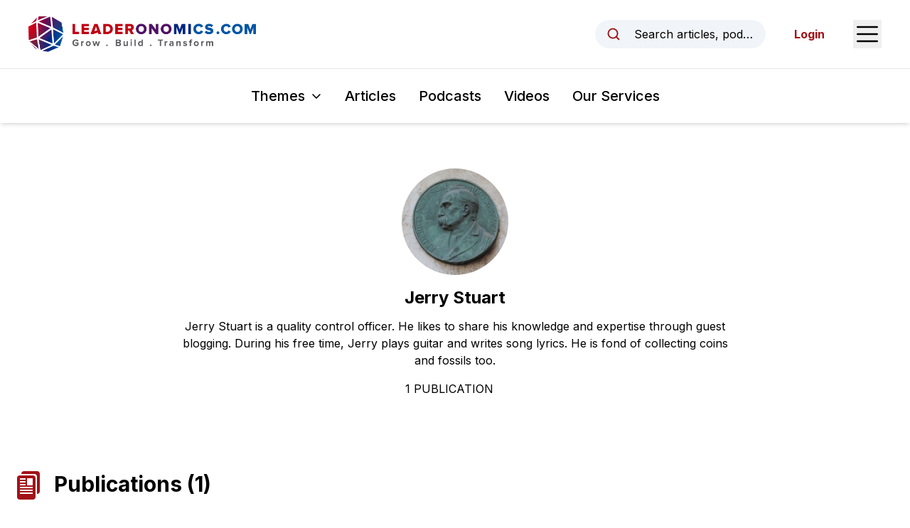

--- FILE ---
content_type: text/html; charset=utf-8
request_url: https://www.leaderonomics.com/author/jerry-stuart
body_size: 9241
content:
<!DOCTYPE html><html lang="en"><head><meta charSet="utf-8"/><meta name="viewport" content="width=device-width"/><meta name="twitter:card" content="summary_large_image"/><meta name="twitter:site" content="@leaderonomics"/><meta name="twitter:creator" content="@leaderonomics"/><meta property="fb:app_id" content="373667504531382"/><meta property="og:url" content="https://www.leaderonomics.com/author/jerry-stuart"/><meta property="og:type" content="website"/><meta property="og:locale" content="en"/><meta property="og:site_name" content="Leaderonomics"/><title>Jerry Stuart | Leaderonomics</title><meta name="robots" content="index,follow"/><meta name="description" content="Jerry Stuart is a quality control officer. He likes to share his knowledge and expertise through guest blogging. During his free time, Jerry plays guitar and writes song lyrics. He is fond of collecting coins and fossils too."/><meta property="og:title" content="Jerry Stuart | Leaderonomics"/><meta property="og:description" content="Jerry Stuart is a quality control officer. He likes to share his knowledge and expertise through guest blogging. During his free time, Jerry plays guitar and writes song lyrics. He is fond of collecting coins and fossils too."/><meta property="og:image" content="https://leaderonomics-storage.s3.ap-southeast-1.amazonaws.com/friedrich_nietzsche_plaquexl_c903ee_ecb8743ed5.jpg"/><meta property="og:image:alt" content="Jerry Stuart"/><meta property="og:image:width" content="800"/><meta property="og:image:height" content="656"/><meta name="next-head-count" content="19"/><script async="" src="https://pagead2.googlesyndication.com/pagead/js/adsbygoogle.js?client=ca-pub-6327132504140063" crossorigin="anonymous"></script><link rel="apple-touch-icon" sizes="180x180" href="/favicon/apple-touch-icon.png"/><link rel="icon" type="image/png" sizes="32x32" href="/favicon/favicon-32x32.png"/><link rel="icon" type="image/png" sizes="16x16" href="/favicon/favicon-16x16.png"/><link rel="manifest" href="/favicon/site.webmanifest"/><link rel="mask-icon" href="/favicon/safari-pinned-tab.svg" color="#5bbad5"/><meta name="msapplication-TileColor" content="#da532c"/><meta name="theme-color" content="#ffffff"/><link rel="preload" href="/_next/static/media/e4af272ccee01ff0-s.p.woff2" as="font" type="font/woff2" crossorigin="anonymous" data-next-font="size-adjust"/><link rel="preload" href="/_next/static/css/ede86faf65c1ffb4.css" as="style"/><link rel="stylesheet" href="/_next/static/css/ede86faf65c1ffb4.css" data-n-g=""/><noscript data-n-css=""></noscript><script defer="" nomodule="" src="/_next/static/chunks/polyfills-42372ed130431b0a.js"></script><script src="/_next/static/chunks/webpack-3a42151b73f23798.js" defer=""></script><script src="/_next/static/chunks/framework-0394de8bea3f19a4.js" defer=""></script><script src="/_next/static/chunks/main-74ee5feaf72dedd9.js" defer=""></script><script src="/_next/static/chunks/pages/_app-e80454ba87af94e6.js" defer=""></script><script src="/_next/static/chunks/214-574589401e9d0ade.js" defer=""></script><script src="/_next/static/chunks/606-c44fb1d8c32c06f5.js" defer=""></script><script src="/_next/static/chunks/pages/author/%5Bslug%5D-e3a736add732462d.js" defer=""></script><script src="/_next/static/SKHhL7d7h93yKbW6TkENW/_buildManifest.js" defer=""></script><script src="/_next/static/SKHhL7d7h93yKbW6TkENW/_ssgManifest.js" defer=""></script><style id="__jsx-2948342492">html{font-family:'__Inter_f367f3', '__Inter_Fallback_f367f3'}</style></head><body class="text-black"><noscript><iframe src="https://www.googletagmanager.com/ns.html?id=GTM-N5P2C7H" height="0" width="0" style="display:none;visibility:hidden"></iframe></noscript><noscript><iframe src="https://www.googletagmanager.com/ns.html?id=GTM-TDTWSC2" height="0" width="0" style="display:none;visibility:hidden"></iframe></noscript><div id="__next"><header id="header" class="sticky top-0 z-20 bg-white shadow-md"><div id="preview-topbar"></div><div class="flex h-16 items-center justify-between px-5 transition-all duration-300 sm:px-6 lg:px-10 xl:h-24"><a class="relative flex h-full w-[185px] items-center transition-all duration-200 xs:w-[230px] xl:w-[320px]" href="/"><img alt="Leaderonomics Logo" loading="lazy" width="320" height="50" decoding="async" data-nimg="1" class="transition-all duration-200" style="color:transparent;background-size:cover;background-position:50% 50%;background-repeat:no-repeat;background-image:url(&quot;data:image/svg+xml;charset=utf-8,%3Csvg xmlns=&#x27;http://www.w3.org/2000/svg&#x27; viewBox=&#x27;0 0 320 40&#x27;%3E%3Cfilter id=&#x27;b&#x27; color-interpolation-filters=&#x27;sRGB&#x27;%3E%3CfeGaussianBlur stdDeviation=&#x27;20&#x27;/%3E%3CfeColorMatrix values=&#x27;1 0 0 0 0 0 1 0 0 0 0 0 1 0 0 0 0 0 100 -1&#x27; result=&#x27;s&#x27;/%3E%3CfeFlood x=&#x27;0&#x27; y=&#x27;0&#x27; width=&#x27;100%25&#x27; height=&#x27;100%25&#x27;/%3E%3CfeComposite operator=&#x27;out&#x27; in=&#x27;s&#x27;/%3E%3CfeComposite in2=&#x27;SourceGraphic&#x27;/%3E%3CfeGaussianBlur stdDeviation=&#x27;20&#x27;/%3E%3C/filter%3E%3Cimage width=&#x27;100%25&#x27; height=&#x27;100%25&#x27; x=&#x27;0&#x27; y=&#x27;0&#x27; preserveAspectRatio=&#x27;none&#x27; style=&#x27;filter: url(%23b);&#x27; href=&#x27;[data-uri]&#x27;/%3E%3C/svg%3E&quot;)" src="/_next/static/media/leaderonomics-logo.5a5ee332.png"/></a><div class="flex items-center space-x-6 md:space-x-10"><button type="button" class="md:flex md:w-full md:max-w-[15rem] md:items-center md:space-x-3 md:rounded-full md:bg-slate-100 md:px-4 md:py-2 md:text-sm md:hover:bg-slate-200 md:focus:outline-none md:focus:ring-2 md:focus:ring-black lg:space-x-4 lg:text-base"><svg xmlns="http://www.w3.org/2000/svg" width="1em" height="1em" fill="currentColor" viewBox="0 0 256 256" aria-hidden="true" class="h-5 w-5 shrink-0 text-brand-red md:h-4 md:w-4 lg:h-5 lg:w-5"><rect width="256" height="256" fill="none"></rect><circle cx="116" cy="116" r="84" fill="none" stroke="currentColor" stroke-linecap="round" stroke-linejoin="round" stroke-width="24"></circle><line x1="175.4" y1="175.4" x2="224" y2="224" fill="none" stroke="currentColor" stroke-linecap="round" stroke-linejoin="round" stroke-width="24"></line></svg><span class="truncate max-md:sr-only">Search articles, podcasts, videos, resources, and authors.</span></button><button type="button"><span class="sr-only">Open Sidebar Menu</span><svg xmlns="http://www.w3.org/2000/svg" width="1em" height="1em" fill="currentColor" viewBox="0 0 256 256" class="h-8 w-8 text-black sm:h-10 sm:w-10"><rect width="256" height="256" fill="none"></rect><line x1="40" y1="128" x2="216" y2="128" stroke="currentColor" stroke-linecap="round" stroke-linejoin="round" stroke-width="16"></line><line x1="40" y1="64" x2="216" y2="64" stroke="currentColor" stroke-linecap="round" stroke-linejoin="round" stroke-width="16"></line><line x1="40" y1="192" x2="216" y2="192" stroke="currentColor" stroke-linecap="round" stroke-linejoin="round" stroke-width="16"></line></svg></button></div></div><div class="border-t py-4 lg:py-6  px-5"><nav class="relative flex items-center space-x-4 sm:space-x-6 lg:space-x-8"><div class="ml-auto" data-headlessui-state=""><button class="group inline-flex items-center rounded-md bg-white text-sm xs:text-base whitespace-nowrap sm:text-lg md:text-xl font-medium focus:outline-none focus:ring-2 focus:ring-brand-red focus:ring-offset-2 hover:text-brand-red text-black" type="button" aria-expanded="false" data-headlessui-state=""><span>Themes</span><svg xmlns="http://www.w3.org/2000/svg" width="1em" height="1em" fill="currentColor" viewBox="0 0 256 256" aria-hidden="true" class="ml-1.5 sm:ml-2 w-3 h-3 sm:h-4 sm:w-4 group-hover:text-brand-red"><rect width="256" height="256" fill="none"></rect><polyline points="208 96 128 176 48 96" fill="none" stroke="currentColor" stroke-linecap="round" stroke-linejoin="round" stroke-width="24"></polyline></svg></button></div><a class="text-sm font-medium hover:text-brand-red xs:text-base whitespace-nowrap sm:text-lg md:text-xl" href="/articles">Articles</a><a class="text-sm font-medium hover:text-brand-red xs:text-base whitespace-nowrap sm:text-lg md:text-xl" href="/podcasts">Podcasts</a><a class="text-sm font-medium hover:text-brand-red xs:text-base whitespace-nowrap sm:text-lg md:text-xl" href="/videos">Videos</a><a href="https://www.leaderonomics.info/" target="_blank" rel="noreferrer" class="text-sm font-medium hover:text-brand-red xs:text-base whitespace-nowrap sm:text-lg md:text-xl !mr-auto">Our Services</a></nav><div hidden="" style="position:fixed;top:1px;left:1px;width:1px;height:0;padding:0;margin:-1px;overflow:hidden;clip:rect(0, 0, 0, 0);white-space:nowrap;border-width:0;display:none"></div></div></header><main><section class="relative mx-auto py-10 md:py-16"><div class="container"><div class="flex justify-center"><div class="h-[150px] w-[150px]"><img alt="Jerry Stuart" loading="lazy" width="150" height="150" decoding="async" data-nimg="1" class="h-full w-full rounded-full object-cover object-center" style="color:transparent;background-size:cover;background-position:50% 50%;background-repeat:no-repeat;background-image:url(&quot;data:image/svg+xml;charset=utf-8,%3Csvg xmlns=&#x27;http://www.w3.org/2000/svg&#x27; viewBox=&#x27;0 0 150 150&#x27;%3E%3Cfilter id=&#x27;b&#x27; color-interpolation-filters=&#x27;sRGB&#x27;%3E%3CfeGaussianBlur stdDeviation=&#x27;20&#x27;/%3E%3CfeColorMatrix values=&#x27;1 0 0 0 0 0 1 0 0 0 0 0 1 0 0 0 0 0 100 -1&#x27; result=&#x27;s&#x27;/%3E%3CfeFlood x=&#x27;0&#x27; y=&#x27;0&#x27; width=&#x27;100%25&#x27; height=&#x27;100%25&#x27;/%3E%3CfeComposite operator=&#x27;out&#x27; in=&#x27;s&#x27;/%3E%3CfeComposite in2=&#x27;SourceGraphic&#x27;/%3E%3CfeGaussianBlur stdDeviation=&#x27;20&#x27;/%3E%3C/filter%3E%3Cimage width=&#x27;100%25&#x27; height=&#x27;100%25&#x27; x=&#x27;0&#x27; y=&#x27;0&#x27; preserveAspectRatio=&#x27;none&#x27; style=&#x27;filter: url(%23b);&#x27; href=&#x27;[data-uri]&#x27;/%3E%3C/svg%3E&quot;)" src="https://leaderonomics-storage.s3.ap-southeast-1.amazonaws.com/friedrich_nietzsche_plaquexl_c903ee_ecb8743ed5.jpg"/></div></div><div class="mt-4"><h1 class="mb-3 text-center text-2xl font-bold">Jerry Stuart</h1><div class="mx-auto max-w-3xl text-center">Jerry Stuart is a quality control officer. He likes to share his knowledge and expertise through guest blogging. During his free time, Jerry plays guitar and writes song lyrics. He is fond of collecting coins and fossils too.</div></div><div class="mt-4 flex items-center justify-center"><p class="uppercase">1<!-- --> <!-- -->Publication</p><div class="ml-4 flex items-center space-x-4"></div></div></div></section><section class="py-6 md:py-10"><div class="publication-container"><div class="max-md:px-3"><div class="mb-6 flex items-center justify-between"><div class="flex space-x-2 md:space-x-3 lg:space-x-4"><svg xmlns="http://www.w3.org/2000/svg" width="1em" height="1em" viewBox="0 0 20 20" aria-hidden="true" class="h-6 w-6 text-brand-red md:h-7 md:w-7 lg:h-10 lg:w-10"><path fill="currentColor" d="M7 0a2 2 0 0 0-2 2h9a2 2 0 0 1 2 2v12a2 2 0 0 0 2-2V2a2 2 0 0 0-2-2z"></path><path fill="currentColor" d="M13 20a2 2 0 0 0 2-2V5a2 2 0 0 0-2-2H4a2 2 0 0 0-2 2v13a2 2 0 0 0 2 2zM9 5h4v5H9zM4 5h4v1H4zm0 2h4v1H4zm0 2h4v1H4zm0 2h9v1H4zm0 2h9v1H4zm0 2h9v1H4z"></path></svg><h3 class="text-xl font-bold !leading-tight md:text-2xl lg:text-3xl">Publications<!-- --> <!-- -->(<!-- -->1<!-- -->)</h3></div></div><div><label for="filter-searchTerm-:R4ti6:" class="mb-2 block font-medium">Search for keywords</label><input id="filter-searchTerm-:R4ti6:" label="Search for keywords" name="searchTerm" placeholder="Enter keyword here" class="block w-full rounded-md border border-gray-300 bg-transparent px-3 py-2 font-normal text-black placeholder-gray-400 shadow-sm focus:border-black focus:outline-none focus:ring-1 focus:ring-black disabled:opacity-50 xl:px-3 xl:py-3 mb-6" type="text"/></div><div class="grid grid-cols-2 gap-y-6 gap-x-4 sm:gap-x-6 lg:grid-cols-4"><div><label for="filter-publicaionType-:R4ti6:" class="mb-2 block">Media Type</label><select id="filter-publicaionType-:R4ti6:" name="publicationType" class="block w-full rounded-md border border-gray-300 bg-transparent px-3 py-2 font-normal text-black shadow-sm focus:border-black focus:outline-none focus:ring-1 focus:ring-black disabled:opacity-50 xl:px-3 xl:py-3"><option value="article" selected="">Article</option><option value="podcast">Podcast</option><option value="video">Video</option></select></div><div><label for="filter-theme-:R4ti6:" class="mb-2 block">Theme</label><select id="filter-theme-:R4ti6:" name="theme" class="block w-full rounded-md border border-gray-300 bg-transparent px-3 py-2 font-normal text-black shadow-sm focus:border-black focus:outline-none focus:ring-1 focus:ring-black disabled:opacity-50 xl:px-3 xl:py-3"><option value="all">All Themes</option></select></div><div><label for="filter-audience-:R4ti6:" class="mb-2 block">I Am...</label><select id="filter-audience-:R4ti6:" name="audience" class="block w-full rounded-md border border-gray-300 bg-transparent px-3 py-2 font-normal text-black shadow-sm focus:border-black focus:outline-none focus:ring-1 focus:ring-black disabled:opacity-50 xl:px-3 xl:py-3"><option value="all">All Audiences</option></select></div><div><label for="filter-subtheme-:R4ti6:" class="mb-2 block">Subtheme</label><select id="filter-subtheme-:R4ti6:" name="subtheme" class="block w-full rounded-md border border-gray-300 bg-transparent px-3 py-2 font-normal text-black shadow-sm focus:border-black focus:outline-none focus:ring-1 focus:ring-black disabled:opacity-50 xl:px-3 xl:py-3"><option value="all">All Sub-Themes</option></select></div></div><div class="mt-6 flex justify-end"><div class="flex flex-col"><button id="sort-:R4ti6:" type="button" title="Sort by oldest" class="rounded-md border border-gray-300 p-2 shadow-sm hover:bg-gray-100 focus:border-black focus:outline-none focus:ring-2 focus:ring-black focus:ring-offset-2 focus:ring-offset-white"><svg xmlns="http://www.w3.org/2000/svg" width="1em" height="1em" fill="currentColor" viewBox="0 0 256 256" aria-hidden="true" class="h-6 w-6"><rect width="256" height="256" fill="none"></rect><polyline points="144 168 184 208 224 168" fill="none" stroke="currentColor" stroke-linecap="round" stroke-linejoin="round" stroke-width="16"></polyline><line x1="184" y1="112" x2="184" y2="208" fill="none" stroke="currentColor" stroke-linecap="round" stroke-linejoin="round" stroke-width="16"></line><line x1="48" y1="128" x2="120" y2="128" stroke="currentColor" stroke-linecap="round" stroke-linejoin="round" stroke-width="16"></line><line x1="48" y1="64" x2="184" y2="64" stroke="currentColor" stroke-linecap="round" stroke-linejoin="round" stroke-width="16"></line><line x1="48" y1="192" x2="104" y2="192" stroke="currentColor" stroke-linecap="round" stroke-linejoin="round" stroke-width="16"></line></svg></button></div></div></div><div id="paginated-id-container" class="mt-6 grid gap-2 max-md:bg-slate-50 sm:gap-4 md:grid-cols-2 md:gap-8 xl:grid-cols-3"></div></div></section><section id="newsletter-signup-form" class="bg-brand-red py-12 md:py-16"><div class="container mx-auto"><form action="#"><div class="lg:flex lg:items-center lg:justify-between lg:space-x-6"><h2 class="text-center text-2xl font-bold text-white md:text-3xl lg:text-left">Be a Leader&#x27;s Digest Reader</h2><div class="mx-auto mt-8 grid max-w-md gap-y-6 lg:mt-0 lg:max-w-none lg:grid-cols-2 lg:gap-y-0 lg:gap-x-6 [&amp;_.text-red-500]:text-white"><div><div class="relative"><input name="name" placeholder="Your Name" required="" class="block w-full rounded-md placeholder-gray-400 shadow-sm focus:outline-none focus:ring-1 disabled:opacity-50 border-2 border-white bg-transparent px-6 py-3 font-bold text-white placeholder:text-white focus:border-blue-500 focus:ring-blue-500 xl:px-8 xl:py-4" type="text" value=""/></div></div><div><div class="relative"><input name="email" placeholder="Your Email" required="" class="block w-full rounded-md placeholder-gray-400 shadow-sm focus:outline-none focus:ring-1 disabled:opacity-50 border-2 border-white bg-transparent px-6 py-3 font-bold text-white placeholder:text-white focus:border-blue-500 focus:ring-blue-500 xl:px-8 xl:py-4" type="email" value=""/></div></div></div></div><div class="mt-8 flex justify-center max-lg:mx-auto max-lg:max-w-md lg:justify-end"><button type="submit" class="relative flex items-center justify-center space-x-3 rounded-md bg-white py-3 pl-5 pr-3 font-bold text-brand-red hover:bg-red-50 focus:outline-none focus:ring-2 focus:ring-white focus:ring-offset-4 focus:ring-offset-brand-red max-lg:w-full"><span class="relative"><span class="pointer-events-none absolute top-1/2 -left-2 flex h-full -translate-y-1/2 items-center"><svg width="1em" height="1em" viewBox="0 0 24 24" class="w-8 h-8"><path fill="currentColor" d="M22 5.5H9c-1.1 0-2 .9-2 2v9a2 2 0 0 0 2 2h13c1.11 0 2-.89 2-2v-9a2 2 0 0 0-2-2m0 11H9V9.17l6.5 3.33L22 9.17v7.33m-6.5-5.69L9 7.5h13l-6.5 3.31M5 16.5c0 .17.03.33.05.5H1c-.552 0-1-.45-1-1s.448-1 1-1h4v1.5M3 7h2.05c-.02.17-.05.33-.05.5V9H3c-.55 0-1-.45-1-1s.45-1 1-1m-2 5c0-.55.45-1 1-1h3v2H2c-.55 0-1-.45-1-1Z"></path></svg></span><span class="pointer-events-none absolute top-1/2 -left-2 flex h-full -translate-y-1/2 items-center justify-center"><svg xmlns="http://www.w3.org/2000/svg" fill="none" viewBox="0 0 24 24" class="animate-spin w-6 h-6 opacity-0"><circle class="opacity-25" cx="12" cy="12" r="10" stroke="currentColor" stroke-width="4"></circle><path fill="currentColor" d="M4 12a8 8 0 018-8V0C5.373 0 0 5.373 0 12h4zm2 5.291A7.962 7.962 0 014 12H0c0 3.042 1.135 5.824 3 7.938l3-2.647z"></path></svg></span><span class="pl-8">Subscribe Now</span></span></button></div></form></div></section></main><footer class="bg-black pt-10 pb-10 md:pt-16"><div class="container mx-auto"><a class="relative block h-10 w-[200px] xs:h-12 xs:w-[230px] sm:w-[320px]" href="/"><img alt="Leaderonomics Logo" loading="lazy" width="1220" height="190" decoding="async" data-nimg="1" style="color:transparent;background-size:cover;background-position:50% 50%;background-repeat:no-repeat;background-image:url(&quot;data:image/svg+xml;charset=utf-8,%3Csvg xmlns=&#x27;http://www.w3.org/2000/svg&#x27; viewBox=&#x27;0 0 320 40&#x27;%3E%3Cfilter id=&#x27;b&#x27; color-interpolation-filters=&#x27;sRGB&#x27;%3E%3CfeGaussianBlur stdDeviation=&#x27;20&#x27;/%3E%3CfeColorMatrix values=&#x27;1 0 0 0 0 0 1 0 0 0 0 0 1 0 0 0 0 0 100 -1&#x27; result=&#x27;s&#x27;/%3E%3CfeFlood x=&#x27;0&#x27; y=&#x27;0&#x27; width=&#x27;100%25&#x27; height=&#x27;100%25&#x27;/%3E%3CfeComposite operator=&#x27;out&#x27; in=&#x27;s&#x27;/%3E%3CfeComposite in2=&#x27;SourceGraphic&#x27;/%3E%3CfeGaussianBlur stdDeviation=&#x27;20&#x27;/%3E%3C/filter%3E%3Cimage width=&#x27;100%25&#x27; height=&#x27;100%25&#x27; x=&#x27;0&#x27; y=&#x27;0&#x27; preserveAspectRatio=&#x27;none&#x27; style=&#x27;filter: url(%23b);&#x27; href=&#x27;[data-uri]&#x27;/%3E%3C/svg%3E&quot;)" src="/_next/static/media/leaderonomics-logo-white.dbcaadb4.png"/></a><div class="grid grid-cols-12 gap-y-10 border-b border-white text-white pb-10 md:gap-y-0"><div class="col-span-12 space-y-4 pt-4 text-xs sm:pt-6 md:col-span-7 md:pr-8"><p>Wow, you scrolled all the way to the bottom! You must really like us.</p><p>Since you’re here, we’d like to ask you to consider donating to the maintenance and upkeep of our site, which as it turns out is pretty expensive.</p><p>Many do not have access to the resources needed to bring out their full leadership potential. That is why our content will always be free, and we would be forever grateful to those who help make that possible.</p><a href="https://buy.stripe.com/cN25l1aqJeQjgZWdQQ" target="_blank" rel="noreferrer" class="inline-block underline hover:text-gray-300">Earn your one-way ticket to heaven.</a><div class="flex space-x-4 pt-3"><a href="https://www.facebook.com/Leaderonomics" aria-label="Facebook" target="_blank" rel="noreferrer" class="relative hover:text-gray-300"><svg width="1em" height="1em" viewBox="0 0 24 24" class="h-4 w-4" aria-hidden="true"><path d="M5 3h14a2 2 0 0 1 2 2v14a2 2 0 0 1-2 2H5a2 2 0 0 1-2-2V5a2 2 0 0 1 2-2m13 2h-2.5A3.5 3.5 0 0 0 12 8.5V11h-2v3h2v7h3v-7h3v-3h-3V9a1 1 0 0 1 1-1h2V5z" fill="currentColor"></path></svg></a><a href="https://twitter.com/leaderonomics" aria-label="Twitter" target="_blank" rel="noreferrer" class="relative hover:text-gray-300"><svg width="1em" height="1em" viewBox="0 0 24 24" class="h-4 w-4" aria-hidden="true"><path fill="currentColor" d="M22.46 6c-.77.35-1.6.58-2.46.69c.88-.53 1.56-1.37 1.88-2.38c-.83.5-1.75.85-2.72 1.05C18.37 4.5 17.26 4 16 4c-2.35 0-4.27 1.92-4.27 4.29c0 .34.04.67.11.98C8.28 9.09 5.11 7.38 3 4.79c-.37.63-.58 1.37-.58 2.15c0 1.49.75 2.81 1.91 3.56c-.71 0-1.37-.2-1.95-.5v.03c0 2.08 1.48 3.82 3.44 4.21a4.22 4.22 0 0 1-1.93.07a4.28 4.28 0 0 0 4 2.98a8.521 8.521 0 0 1-5.33 1.84c-.34 0-.68-.02-1.02-.06C3.44 20.29 5.7 21 8.12 21C16 21 20.33 14.46 20.33 8.79c0-.19 0-.37-.01-.56c.84-.6 1.56-1.36 2.14-2.23Z"></path></svg></a><a href="https://www.linkedin.com/company/327917" aria-label="LinkedIn" target="_blank" rel="noreferrer" class="relative hover:text-gray-300"><svg width="1em" height="1em" viewBox="0 0 24 24" class="h-4 w-4" aria-hidden="true"><path fill="currentColor" d="M6.94 5a2 2 0 1 1-4-.002a2 2 0 0 1 4 .002zM7 8.48H3V21h4V8.48zm6.32 0H9.34V21h3.94v-6.57c0-3.66 4.77-4 4.77 0V21H22v-7.93c0-6.17-7.06-5.94-8.72-2.91l.04-1.68z"></path></svg></a><a href="https://www.youtube.com/user/leaderonomicsmedia" aria-label="Youtube" target="_blank" rel="noreferrer" class="relative hover:text-gray-300"><svg width="1.13em" height="1em" viewBox="0 0 576 512" class="h-4 w-4" aria-hidden="true"><path fill="currentColor" d="M549.655 124.083c-6.281-23.65-24.787-42.276-48.284-48.597C458.781 64 288 64 288 64S117.22 64 74.629 75.486c-23.497 6.322-42.003 24.947-48.284 48.597c-11.412 42.867-11.412 132.305-11.412 132.305s0 89.438 11.412 132.305c6.281 23.65 24.787 41.5 48.284 47.821C117.22 448 288 448 288 448s170.78 0 213.371-11.486c23.497-6.321 42.003-24.171 48.284-47.821c11.412-42.867 11.412-132.305 11.412-132.305s0-89.438-11.412-132.305zm-317.51 213.508V175.185l142.739 81.205l-142.739 81.201z"></path></svg></a><a href="https://www.instagram.com/leaderonomics" aria-label="Instagram" target="_blank" rel="noreferrer" class="relative hover:text-gray-300"><svg width="1em" height="1em" viewBox="0 0 24 24" class="h-4 w-4" aria-hidden="true"><path fill="currentColor" d="M7.8 2h8.4C19.4 2 22 4.6 22 7.8v8.4a5.8 5.8 0 0 1-5.8 5.8H7.8C4.6 22 2 19.4 2 16.2V7.8A5.8 5.8 0 0 1 7.8 2m-.2 2A3.6 3.6 0 0 0 4 7.6v8.8C4 18.39 5.61 20 7.6 20h8.8a3.6 3.6 0 0 0 3.6-3.6V7.6C20 5.61 18.39 4 16.4 4H7.6m9.65 1.5a1.25 1.25 0 0 1 1.25 1.25A1.25 1.25 0 0 1 17.25 8A1.25 1.25 0 0 1 16 6.75a1.25 1.25 0 0 1 1.25-1.25M12 7a5 5 0 0 1 5 5a5 5 0 0 1-5 5a5 5 0 0 1-5-5a5 5 0 0 1 5-5m0 2a3 3 0 0 0-3 3a3 3 0 0 0 3 3a3 3 0 0 0 3-3a3 3 0 0 0-3-3Z"></path></svg></a></div></div><div class="col-span-12 flex md:col-span-5 md:justify-center"><div class="space-y-4"><a class="block font-bold hover:text-gray-300" href="/">Home</a><a class="block font-bold hover:text-gray-300" href="/about-us">About Us</a><a class="block font-bold hover:text-gray-300" href="/team">The Team</a><a class="block font-bold hover:text-gray-300" href="/get-involved">Get Involved</a><a class="block font-bold hover:text-gray-300" href="/get-involved#get-in-touch">Contact</a></div></div></div><div class="grid gap-y-4 pt-6 text-[10px] md:grid-cols-2 md:gap-x-6 md:gap-y-0 md:text-xs text-white"><div><p>© <!-- -->2025<!-- --> Leaderonomics Sdn. Bhd. (<!-- -->Company No.<!-- --> 200701005019 (763018-A))<br/>All rights reserved.</p><div class="mt-2 flex"><a class="font-bold hover:text-gray-300" href="/privacy-policy">Privacy Policy</a><span class="mx-1">•</span><a class="font-bold hover:text-gray-300" href="/terms">Terms and Conditions</a><span class="mx-1">•</span><a href="/feed" target="_blank" rel="noreferrer" class="font-bold hover:text-gray-300">RSS</a></div></div><div><p class="leading-normal">Disclaimer: The opinions expressed on this website are those of the writers or the people they quoted and not necessarily those of Leaderonomics.</p></div></div></div></footer><div data-rht-toaster="" style="position:fixed;z-index:9999;top:16px;left:16px;right:16px;bottom:16px;pointer-events:none" class=""></div></div><script id="__NEXT_DATA__" type="application/json">{"props":{"pageProps":{"data":{"id":708,"facebookLink":null,"linkedInLink":null,"twitterLink":null,"instagramLink":null,"slug":"jerry-stuart","gender":null,"dateOfBirth":null,"hideEmail":true,"hideSocialLinks":false,"remarks":null,"phoneNumber":null,"username":"Jerry Stuart","hideFromSearch":false,"bio":"Jerry Stuart is a quality control officer. He likes to share his knowledge and expertise through guest blogging. During his free time, Jerry plays guitar and writes song lyrics. He is fond of collecting coins and fossils too.","createdAt":"2022-07-09T18:27:36.526Z","updatedAt":"2022-07-09T18:27:36.526Z","publishedAt":"2022-07-09T18:27:36.523Z","locale":"en","avatar":{"id":653,"url":"https://leaderonomics-storage.s3.ap-southeast-1.amazonaws.com/friedrich_nietzsche_plaquexl_c903ee_ecb8743ed5.jpg","alternativeText":null,"width":800,"height":656},"owner":{"id":710,"username":"Jerry Stuart (English Content Writer)","email":"jerry.gqdmaq@templeader.com"},"publicationsCount":{"article":1,"podcast":0,"video":0,"total":1}},"key":"author-708","currentFullUrl":"","_nextI18Next":{"initialI18nStore":{"en":{"common":{"main_headline":"We Grow Leaders","login":"Login","signup":"Sign Up","logout":"Logout","name":"Name","email":"Email","password":"Password","confirm_password":"Confirm Password","remember_me":"Remember me","forgot_password":"Forgot password?","no_account_yet":"Don't have an account yet?","no_account_yet_signup":"Sign up","signin_headline":"Sign in to your account","already_have_account":"Already have an account?","ive_read":"I've read and accept the","and":"and","subscribe":"Subscribe to newsletter (Leader’s Digest)","home":"Home","article":"Article","podcast":"Podcast","video":"Video","our_services":"Our Services","resource":"Resource","event":"Event","author":"Author","articles":"Articles","podcasts":"Podcasts","videos":"Videos","resources":"Resources","authors":"Authors","library":"Search Our Library","resources_library":"Resources Library","profile":"Profile","bookmarks":"Bookmarks","about_us":"About Us","team":"The Team","get_involved":"Get Involved","privacy_policy":"Privacy Policy","tnc":"Terms and Conditions","contact":"Contact","featured":"Featured","trending":"Trending","quote_of_the_week":"Quote Of The Week","most_recent":"Most Recent","recent_posts":"Recent Posts","find_out_more":"Find Out More","read_more":"Read More","view_more":"View More","view_all":"View All","find_out_more_article":"Find Out More","find_out_more_podcast":"Find Out More","find_out_more_video":"Find Out More","newsletter_title":"Be a Leader's Digest Reader","newsletter_name":"Your Name","newsletter_email":"Your Email","newsletter_subscribe_cta":"Subscribe Now","newsletter_subscribed_msg":"You are officially a Leader's Digest reader!","consume_article_label":" Min Read","consume_podcast_label":" Min Podcast","consume_video_label":" Min Video","consume_resource_label":" Min Read","signup_now":"Sign Up Now","search_for_keywords":"Search for keywords","enter_keyword_here":"Enter keyword here","search_everything":"Search articles, podcasts, videos, resources, and authors.","no_results":"No results found.","results_found_one":"result found","results_found_other":"results found","more_results_library":"For more results, search our library","close":"Close","by":"By","themes":"Themes","something_wrong":"Something went wrong. Please try again later."},"footer":{"paragraph_1":"Wow, you scrolled all the way to the bottom! You must really like us.","paragraph_2":"Since you’re here, we’d like to ask you to consider donating to the maintenance and upkeep of our site, which as it turns out is pretty expensive.","paragraph_3":"Many do not have access to the resources needed to bring out their full leadership potential. That is why our content will always be free, and we would be forever grateful to those who help make that possible.","contact_cta":"Earn your one-way ticket to heaven.","home":"Home","about_us":"About Us","team":"The Team","get_involved":"Get Involved","contact":"Contact","privacy_policy":"Privacy Policy","tnc":"Terms and Conditions","copyright":"Leaderonomics Sdn. Bhd. 200701005019 (763018-A) | All rights reserved.","company_reg_no":"Company No.","all_rights_reserved":"All rights reserved.","disclaimer":"Disclaimer: The opinions expressed on this website are those of the writers or the people they quoted and not necessarily those of Leaderonomics."},"author":{"publications_by":"Publications By","publications_one":"Publication","publications_other":"Publications","media_type":"Media Type"},"library":{"library":"Library","search_our_library":"Search Our Library","media_type":"Media Type","all_types":"All Types","i_am":"I Am...","all_audiences":"All Audiences","theme":"Theme","all_themes":"All Themes","subtheme":"Subtheme","all_subthemes":"All Sub-Themes","series":"Series","all_series":"All Series","year":"Year","all_years":"All years","title":"Title","search_for_keywords":"Search for keywords","emag":"E-Mag","ebook":"E-Book","white_paper":"White Paper","others":"Others","no_result":"No result.","download":"Download","show_more_filters":"Show more filters","hide_filters":"Hide filters"}}},"initialLocale":"en","ns":["common","footer","author","library"],"userConfig":{"reloadOnPrerender":false,"i18n":{"defaultLocale":"en","locales":["en","ms","zh-Hans","id"]},"localePath":"/var/task/public/locales"}}},"__N_SSG":true},"page":"/author/[slug]","query":{"slug":"jerry-stuart"},"buildId":"SKHhL7d7h93yKbW6TkENW","isFallback":false,"isExperimentalCompile":false,"gsp":true,"locale":"en","locales":["en","ms","zh-Hans","id"],"defaultLocale":"en","scriptLoader":[]}</script></body></html>

--- FILE ---
content_type: text/html; charset=utf-8
request_url: https://www.google.com/recaptcha/api2/anchor?ar=1&k=6LcRimogAAAAAGddwLTwfyt0rl7-KdRV-_sdXCtw&co=aHR0cHM6Ly93d3cubGVhZGVyb25vbWljcy5jb206NDQz&hl=en&v=PoyoqOPhxBO7pBk68S4YbpHZ&size=invisible&anchor-ms=20000&execute-ms=30000&cb=esf44d1dd4x9
body_size: 48682
content:
<!DOCTYPE HTML><html dir="ltr" lang="en"><head><meta http-equiv="Content-Type" content="text/html; charset=UTF-8">
<meta http-equiv="X-UA-Compatible" content="IE=edge">
<title>reCAPTCHA</title>
<style type="text/css">
/* cyrillic-ext */
@font-face {
  font-family: 'Roboto';
  font-style: normal;
  font-weight: 400;
  font-stretch: 100%;
  src: url(//fonts.gstatic.com/s/roboto/v48/KFO7CnqEu92Fr1ME7kSn66aGLdTylUAMa3GUBHMdazTgWw.woff2) format('woff2');
  unicode-range: U+0460-052F, U+1C80-1C8A, U+20B4, U+2DE0-2DFF, U+A640-A69F, U+FE2E-FE2F;
}
/* cyrillic */
@font-face {
  font-family: 'Roboto';
  font-style: normal;
  font-weight: 400;
  font-stretch: 100%;
  src: url(//fonts.gstatic.com/s/roboto/v48/KFO7CnqEu92Fr1ME7kSn66aGLdTylUAMa3iUBHMdazTgWw.woff2) format('woff2');
  unicode-range: U+0301, U+0400-045F, U+0490-0491, U+04B0-04B1, U+2116;
}
/* greek-ext */
@font-face {
  font-family: 'Roboto';
  font-style: normal;
  font-weight: 400;
  font-stretch: 100%;
  src: url(//fonts.gstatic.com/s/roboto/v48/KFO7CnqEu92Fr1ME7kSn66aGLdTylUAMa3CUBHMdazTgWw.woff2) format('woff2');
  unicode-range: U+1F00-1FFF;
}
/* greek */
@font-face {
  font-family: 'Roboto';
  font-style: normal;
  font-weight: 400;
  font-stretch: 100%;
  src: url(//fonts.gstatic.com/s/roboto/v48/KFO7CnqEu92Fr1ME7kSn66aGLdTylUAMa3-UBHMdazTgWw.woff2) format('woff2');
  unicode-range: U+0370-0377, U+037A-037F, U+0384-038A, U+038C, U+038E-03A1, U+03A3-03FF;
}
/* math */
@font-face {
  font-family: 'Roboto';
  font-style: normal;
  font-weight: 400;
  font-stretch: 100%;
  src: url(//fonts.gstatic.com/s/roboto/v48/KFO7CnqEu92Fr1ME7kSn66aGLdTylUAMawCUBHMdazTgWw.woff2) format('woff2');
  unicode-range: U+0302-0303, U+0305, U+0307-0308, U+0310, U+0312, U+0315, U+031A, U+0326-0327, U+032C, U+032F-0330, U+0332-0333, U+0338, U+033A, U+0346, U+034D, U+0391-03A1, U+03A3-03A9, U+03B1-03C9, U+03D1, U+03D5-03D6, U+03F0-03F1, U+03F4-03F5, U+2016-2017, U+2034-2038, U+203C, U+2040, U+2043, U+2047, U+2050, U+2057, U+205F, U+2070-2071, U+2074-208E, U+2090-209C, U+20D0-20DC, U+20E1, U+20E5-20EF, U+2100-2112, U+2114-2115, U+2117-2121, U+2123-214F, U+2190, U+2192, U+2194-21AE, U+21B0-21E5, U+21F1-21F2, U+21F4-2211, U+2213-2214, U+2216-22FF, U+2308-230B, U+2310, U+2319, U+231C-2321, U+2336-237A, U+237C, U+2395, U+239B-23B7, U+23D0, U+23DC-23E1, U+2474-2475, U+25AF, U+25B3, U+25B7, U+25BD, U+25C1, U+25CA, U+25CC, U+25FB, U+266D-266F, U+27C0-27FF, U+2900-2AFF, U+2B0E-2B11, U+2B30-2B4C, U+2BFE, U+3030, U+FF5B, U+FF5D, U+1D400-1D7FF, U+1EE00-1EEFF;
}
/* symbols */
@font-face {
  font-family: 'Roboto';
  font-style: normal;
  font-weight: 400;
  font-stretch: 100%;
  src: url(//fonts.gstatic.com/s/roboto/v48/KFO7CnqEu92Fr1ME7kSn66aGLdTylUAMaxKUBHMdazTgWw.woff2) format('woff2');
  unicode-range: U+0001-000C, U+000E-001F, U+007F-009F, U+20DD-20E0, U+20E2-20E4, U+2150-218F, U+2190, U+2192, U+2194-2199, U+21AF, U+21E6-21F0, U+21F3, U+2218-2219, U+2299, U+22C4-22C6, U+2300-243F, U+2440-244A, U+2460-24FF, U+25A0-27BF, U+2800-28FF, U+2921-2922, U+2981, U+29BF, U+29EB, U+2B00-2BFF, U+4DC0-4DFF, U+FFF9-FFFB, U+10140-1018E, U+10190-1019C, U+101A0, U+101D0-101FD, U+102E0-102FB, U+10E60-10E7E, U+1D2C0-1D2D3, U+1D2E0-1D37F, U+1F000-1F0FF, U+1F100-1F1AD, U+1F1E6-1F1FF, U+1F30D-1F30F, U+1F315, U+1F31C, U+1F31E, U+1F320-1F32C, U+1F336, U+1F378, U+1F37D, U+1F382, U+1F393-1F39F, U+1F3A7-1F3A8, U+1F3AC-1F3AF, U+1F3C2, U+1F3C4-1F3C6, U+1F3CA-1F3CE, U+1F3D4-1F3E0, U+1F3ED, U+1F3F1-1F3F3, U+1F3F5-1F3F7, U+1F408, U+1F415, U+1F41F, U+1F426, U+1F43F, U+1F441-1F442, U+1F444, U+1F446-1F449, U+1F44C-1F44E, U+1F453, U+1F46A, U+1F47D, U+1F4A3, U+1F4B0, U+1F4B3, U+1F4B9, U+1F4BB, U+1F4BF, U+1F4C8-1F4CB, U+1F4D6, U+1F4DA, U+1F4DF, U+1F4E3-1F4E6, U+1F4EA-1F4ED, U+1F4F7, U+1F4F9-1F4FB, U+1F4FD-1F4FE, U+1F503, U+1F507-1F50B, U+1F50D, U+1F512-1F513, U+1F53E-1F54A, U+1F54F-1F5FA, U+1F610, U+1F650-1F67F, U+1F687, U+1F68D, U+1F691, U+1F694, U+1F698, U+1F6AD, U+1F6B2, U+1F6B9-1F6BA, U+1F6BC, U+1F6C6-1F6CF, U+1F6D3-1F6D7, U+1F6E0-1F6EA, U+1F6F0-1F6F3, U+1F6F7-1F6FC, U+1F700-1F7FF, U+1F800-1F80B, U+1F810-1F847, U+1F850-1F859, U+1F860-1F887, U+1F890-1F8AD, U+1F8B0-1F8BB, U+1F8C0-1F8C1, U+1F900-1F90B, U+1F93B, U+1F946, U+1F984, U+1F996, U+1F9E9, U+1FA00-1FA6F, U+1FA70-1FA7C, U+1FA80-1FA89, U+1FA8F-1FAC6, U+1FACE-1FADC, U+1FADF-1FAE9, U+1FAF0-1FAF8, U+1FB00-1FBFF;
}
/* vietnamese */
@font-face {
  font-family: 'Roboto';
  font-style: normal;
  font-weight: 400;
  font-stretch: 100%;
  src: url(//fonts.gstatic.com/s/roboto/v48/KFO7CnqEu92Fr1ME7kSn66aGLdTylUAMa3OUBHMdazTgWw.woff2) format('woff2');
  unicode-range: U+0102-0103, U+0110-0111, U+0128-0129, U+0168-0169, U+01A0-01A1, U+01AF-01B0, U+0300-0301, U+0303-0304, U+0308-0309, U+0323, U+0329, U+1EA0-1EF9, U+20AB;
}
/* latin-ext */
@font-face {
  font-family: 'Roboto';
  font-style: normal;
  font-weight: 400;
  font-stretch: 100%;
  src: url(//fonts.gstatic.com/s/roboto/v48/KFO7CnqEu92Fr1ME7kSn66aGLdTylUAMa3KUBHMdazTgWw.woff2) format('woff2');
  unicode-range: U+0100-02BA, U+02BD-02C5, U+02C7-02CC, U+02CE-02D7, U+02DD-02FF, U+0304, U+0308, U+0329, U+1D00-1DBF, U+1E00-1E9F, U+1EF2-1EFF, U+2020, U+20A0-20AB, U+20AD-20C0, U+2113, U+2C60-2C7F, U+A720-A7FF;
}
/* latin */
@font-face {
  font-family: 'Roboto';
  font-style: normal;
  font-weight: 400;
  font-stretch: 100%;
  src: url(//fonts.gstatic.com/s/roboto/v48/KFO7CnqEu92Fr1ME7kSn66aGLdTylUAMa3yUBHMdazQ.woff2) format('woff2');
  unicode-range: U+0000-00FF, U+0131, U+0152-0153, U+02BB-02BC, U+02C6, U+02DA, U+02DC, U+0304, U+0308, U+0329, U+2000-206F, U+20AC, U+2122, U+2191, U+2193, U+2212, U+2215, U+FEFF, U+FFFD;
}
/* cyrillic-ext */
@font-face {
  font-family: 'Roboto';
  font-style: normal;
  font-weight: 500;
  font-stretch: 100%;
  src: url(//fonts.gstatic.com/s/roboto/v48/KFO7CnqEu92Fr1ME7kSn66aGLdTylUAMa3GUBHMdazTgWw.woff2) format('woff2');
  unicode-range: U+0460-052F, U+1C80-1C8A, U+20B4, U+2DE0-2DFF, U+A640-A69F, U+FE2E-FE2F;
}
/* cyrillic */
@font-face {
  font-family: 'Roboto';
  font-style: normal;
  font-weight: 500;
  font-stretch: 100%;
  src: url(//fonts.gstatic.com/s/roboto/v48/KFO7CnqEu92Fr1ME7kSn66aGLdTylUAMa3iUBHMdazTgWw.woff2) format('woff2');
  unicode-range: U+0301, U+0400-045F, U+0490-0491, U+04B0-04B1, U+2116;
}
/* greek-ext */
@font-face {
  font-family: 'Roboto';
  font-style: normal;
  font-weight: 500;
  font-stretch: 100%;
  src: url(//fonts.gstatic.com/s/roboto/v48/KFO7CnqEu92Fr1ME7kSn66aGLdTylUAMa3CUBHMdazTgWw.woff2) format('woff2');
  unicode-range: U+1F00-1FFF;
}
/* greek */
@font-face {
  font-family: 'Roboto';
  font-style: normal;
  font-weight: 500;
  font-stretch: 100%;
  src: url(//fonts.gstatic.com/s/roboto/v48/KFO7CnqEu92Fr1ME7kSn66aGLdTylUAMa3-UBHMdazTgWw.woff2) format('woff2');
  unicode-range: U+0370-0377, U+037A-037F, U+0384-038A, U+038C, U+038E-03A1, U+03A3-03FF;
}
/* math */
@font-face {
  font-family: 'Roboto';
  font-style: normal;
  font-weight: 500;
  font-stretch: 100%;
  src: url(//fonts.gstatic.com/s/roboto/v48/KFO7CnqEu92Fr1ME7kSn66aGLdTylUAMawCUBHMdazTgWw.woff2) format('woff2');
  unicode-range: U+0302-0303, U+0305, U+0307-0308, U+0310, U+0312, U+0315, U+031A, U+0326-0327, U+032C, U+032F-0330, U+0332-0333, U+0338, U+033A, U+0346, U+034D, U+0391-03A1, U+03A3-03A9, U+03B1-03C9, U+03D1, U+03D5-03D6, U+03F0-03F1, U+03F4-03F5, U+2016-2017, U+2034-2038, U+203C, U+2040, U+2043, U+2047, U+2050, U+2057, U+205F, U+2070-2071, U+2074-208E, U+2090-209C, U+20D0-20DC, U+20E1, U+20E5-20EF, U+2100-2112, U+2114-2115, U+2117-2121, U+2123-214F, U+2190, U+2192, U+2194-21AE, U+21B0-21E5, U+21F1-21F2, U+21F4-2211, U+2213-2214, U+2216-22FF, U+2308-230B, U+2310, U+2319, U+231C-2321, U+2336-237A, U+237C, U+2395, U+239B-23B7, U+23D0, U+23DC-23E1, U+2474-2475, U+25AF, U+25B3, U+25B7, U+25BD, U+25C1, U+25CA, U+25CC, U+25FB, U+266D-266F, U+27C0-27FF, U+2900-2AFF, U+2B0E-2B11, U+2B30-2B4C, U+2BFE, U+3030, U+FF5B, U+FF5D, U+1D400-1D7FF, U+1EE00-1EEFF;
}
/* symbols */
@font-face {
  font-family: 'Roboto';
  font-style: normal;
  font-weight: 500;
  font-stretch: 100%;
  src: url(//fonts.gstatic.com/s/roboto/v48/KFO7CnqEu92Fr1ME7kSn66aGLdTylUAMaxKUBHMdazTgWw.woff2) format('woff2');
  unicode-range: U+0001-000C, U+000E-001F, U+007F-009F, U+20DD-20E0, U+20E2-20E4, U+2150-218F, U+2190, U+2192, U+2194-2199, U+21AF, U+21E6-21F0, U+21F3, U+2218-2219, U+2299, U+22C4-22C6, U+2300-243F, U+2440-244A, U+2460-24FF, U+25A0-27BF, U+2800-28FF, U+2921-2922, U+2981, U+29BF, U+29EB, U+2B00-2BFF, U+4DC0-4DFF, U+FFF9-FFFB, U+10140-1018E, U+10190-1019C, U+101A0, U+101D0-101FD, U+102E0-102FB, U+10E60-10E7E, U+1D2C0-1D2D3, U+1D2E0-1D37F, U+1F000-1F0FF, U+1F100-1F1AD, U+1F1E6-1F1FF, U+1F30D-1F30F, U+1F315, U+1F31C, U+1F31E, U+1F320-1F32C, U+1F336, U+1F378, U+1F37D, U+1F382, U+1F393-1F39F, U+1F3A7-1F3A8, U+1F3AC-1F3AF, U+1F3C2, U+1F3C4-1F3C6, U+1F3CA-1F3CE, U+1F3D4-1F3E0, U+1F3ED, U+1F3F1-1F3F3, U+1F3F5-1F3F7, U+1F408, U+1F415, U+1F41F, U+1F426, U+1F43F, U+1F441-1F442, U+1F444, U+1F446-1F449, U+1F44C-1F44E, U+1F453, U+1F46A, U+1F47D, U+1F4A3, U+1F4B0, U+1F4B3, U+1F4B9, U+1F4BB, U+1F4BF, U+1F4C8-1F4CB, U+1F4D6, U+1F4DA, U+1F4DF, U+1F4E3-1F4E6, U+1F4EA-1F4ED, U+1F4F7, U+1F4F9-1F4FB, U+1F4FD-1F4FE, U+1F503, U+1F507-1F50B, U+1F50D, U+1F512-1F513, U+1F53E-1F54A, U+1F54F-1F5FA, U+1F610, U+1F650-1F67F, U+1F687, U+1F68D, U+1F691, U+1F694, U+1F698, U+1F6AD, U+1F6B2, U+1F6B9-1F6BA, U+1F6BC, U+1F6C6-1F6CF, U+1F6D3-1F6D7, U+1F6E0-1F6EA, U+1F6F0-1F6F3, U+1F6F7-1F6FC, U+1F700-1F7FF, U+1F800-1F80B, U+1F810-1F847, U+1F850-1F859, U+1F860-1F887, U+1F890-1F8AD, U+1F8B0-1F8BB, U+1F8C0-1F8C1, U+1F900-1F90B, U+1F93B, U+1F946, U+1F984, U+1F996, U+1F9E9, U+1FA00-1FA6F, U+1FA70-1FA7C, U+1FA80-1FA89, U+1FA8F-1FAC6, U+1FACE-1FADC, U+1FADF-1FAE9, U+1FAF0-1FAF8, U+1FB00-1FBFF;
}
/* vietnamese */
@font-face {
  font-family: 'Roboto';
  font-style: normal;
  font-weight: 500;
  font-stretch: 100%;
  src: url(//fonts.gstatic.com/s/roboto/v48/KFO7CnqEu92Fr1ME7kSn66aGLdTylUAMa3OUBHMdazTgWw.woff2) format('woff2');
  unicode-range: U+0102-0103, U+0110-0111, U+0128-0129, U+0168-0169, U+01A0-01A1, U+01AF-01B0, U+0300-0301, U+0303-0304, U+0308-0309, U+0323, U+0329, U+1EA0-1EF9, U+20AB;
}
/* latin-ext */
@font-face {
  font-family: 'Roboto';
  font-style: normal;
  font-weight: 500;
  font-stretch: 100%;
  src: url(//fonts.gstatic.com/s/roboto/v48/KFO7CnqEu92Fr1ME7kSn66aGLdTylUAMa3KUBHMdazTgWw.woff2) format('woff2');
  unicode-range: U+0100-02BA, U+02BD-02C5, U+02C7-02CC, U+02CE-02D7, U+02DD-02FF, U+0304, U+0308, U+0329, U+1D00-1DBF, U+1E00-1E9F, U+1EF2-1EFF, U+2020, U+20A0-20AB, U+20AD-20C0, U+2113, U+2C60-2C7F, U+A720-A7FF;
}
/* latin */
@font-face {
  font-family: 'Roboto';
  font-style: normal;
  font-weight: 500;
  font-stretch: 100%;
  src: url(//fonts.gstatic.com/s/roboto/v48/KFO7CnqEu92Fr1ME7kSn66aGLdTylUAMa3yUBHMdazQ.woff2) format('woff2');
  unicode-range: U+0000-00FF, U+0131, U+0152-0153, U+02BB-02BC, U+02C6, U+02DA, U+02DC, U+0304, U+0308, U+0329, U+2000-206F, U+20AC, U+2122, U+2191, U+2193, U+2212, U+2215, U+FEFF, U+FFFD;
}
/* cyrillic-ext */
@font-face {
  font-family: 'Roboto';
  font-style: normal;
  font-weight: 900;
  font-stretch: 100%;
  src: url(//fonts.gstatic.com/s/roboto/v48/KFO7CnqEu92Fr1ME7kSn66aGLdTylUAMa3GUBHMdazTgWw.woff2) format('woff2');
  unicode-range: U+0460-052F, U+1C80-1C8A, U+20B4, U+2DE0-2DFF, U+A640-A69F, U+FE2E-FE2F;
}
/* cyrillic */
@font-face {
  font-family: 'Roboto';
  font-style: normal;
  font-weight: 900;
  font-stretch: 100%;
  src: url(//fonts.gstatic.com/s/roboto/v48/KFO7CnqEu92Fr1ME7kSn66aGLdTylUAMa3iUBHMdazTgWw.woff2) format('woff2');
  unicode-range: U+0301, U+0400-045F, U+0490-0491, U+04B0-04B1, U+2116;
}
/* greek-ext */
@font-face {
  font-family: 'Roboto';
  font-style: normal;
  font-weight: 900;
  font-stretch: 100%;
  src: url(//fonts.gstatic.com/s/roboto/v48/KFO7CnqEu92Fr1ME7kSn66aGLdTylUAMa3CUBHMdazTgWw.woff2) format('woff2');
  unicode-range: U+1F00-1FFF;
}
/* greek */
@font-face {
  font-family: 'Roboto';
  font-style: normal;
  font-weight: 900;
  font-stretch: 100%;
  src: url(//fonts.gstatic.com/s/roboto/v48/KFO7CnqEu92Fr1ME7kSn66aGLdTylUAMa3-UBHMdazTgWw.woff2) format('woff2');
  unicode-range: U+0370-0377, U+037A-037F, U+0384-038A, U+038C, U+038E-03A1, U+03A3-03FF;
}
/* math */
@font-face {
  font-family: 'Roboto';
  font-style: normal;
  font-weight: 900;
  font-stretch: 100%;
  src: url(//fonts.gstatic.com/s/roboto/v48/KFO7CnqEu92Fr1ME7kSn66aGLdTylUAMawCUBHMdazTgWw.woff2) format('woff2');
  unicode-range: U+0302-0303, U+0305, U+0307-0308, U+0310, U+0312, U+0315, U+031A, U+0326-0327, U+032C, U+032F-0330, U+0332-0333, U+0338, U+033A, U+0346, U+034D, U+0391-03A1, U+03A3-03A9, U+03B1-03C9, U+03D1, U+03D5-03D6, U+03F0-03F1, U+03F4-03F5, U+2016-2017, U+2034-2038, U+203C, U+2040, U+2043, U+2047, U+2050, U+2057, U+205F, U+2070-2071, U+2074-208E, U+2090-209C, U+20D0-20DC, U+20E1, U+20E5-20EF, U+2100-2112, U+2114-2115, U+2117-2121, U+2123-214F, U+2190, U+2192, U+2194-21AE, U+21B0-21E5, U+21F1-21F2, U+21F4-2211, U+2213-2214, U+2216-22FF, U+2308-230B, U+2310, U+2319, U+231C-2321, U+2336-237A, U+237C, U+2395, U+239B-23B7, U+23D0, U+23DC-23E1, U+2474-2475, U+25AF, U+25B3, U+25B7, U+25BD, U+25C1, U+25CA, U+25CC, U+25FB, U+266D-266F, U+27C0-27FF, U+2900-2AFF, U+2B0E-2B11, U+2B30-2B4C, U+2BFE, U+3030, U+FF5B, U+FF5D, U+1D400-1D7FF, U+1EE00-1EEFF;
}
/* symbols */
@font-face {
  font-family: 'Roboto';
  font-style: normal;
  font-weight: 900;
  font-stretch: 100%;
  src: url(//fonts.gstatic.com/s/roboto/v48/KFO7CnqEu92Fr1ME7kSn66aGLdTylUAMaxKUBHMdazTgWw.woff2) format('woff2');
  unicode-range: U+0001-000C, U+000E-001F, U+007F-009F, U+20DD-20E0, U+20E2-20E4, U+2150-218F, U+2190, U+2192, U+2194-2199, U+21AF, U+21E6-21F0, U+21F3, U+2218-2219, U+2299, U+22C4-22C6, U+2300-243F, U+2440-244A, U+2460-24FF, U+25A0-27BF, U+2800-28FF, U+2921-2922, U+2981, U+29BF, U+29EB, U+2B00-2BFF, U+4DC0-4DFF, U+FFF9-FFFB, U+10140-1018E, U+10190-1019C, U+101A0, U+101D0-101FD, U+102E0-102FB, U+10E60-10E7E, U+1D2C0-1D2D3, U+1D2E0-1D37F, U+1F000-1F0FF, U+1F100-1F1AD, U+1F1E6-1F1FF, U+1F30D-1F30F, U+1F315, U+1F31C, U+1F31E, U+1F320-1F32C, U+1F336, U+1F378, U+1F37D, U+1F382, U+1F393-1F39F, U+1F3A7-1F3A8, U+1F3AC-1F3AF, U+1F3C2, U+1F3C4-1F3C6, U+1F3CA-1F3CE, U+1F3D4-1F3E0, U+1F3ED, U+1F3F1-1F3F3, U+1F3F5-1F3F7, U+1F408, U+1F415, U+1F41F, U+1F426, U+1F43F, U+1F441-1F442, U+1F444, U+1F446-1F449, U+1F44C-1F44E, U+1F453, U+1F46A, U+1F47D, U+1F4A3, U+1F4B0, U+1F4B3, U+1F4B9, U+1F4BB, U+1F4BF, U+1F4C8-1F4CB, U+1F4D6, U+1F4DA, U+1F4DF, U+1F4E3-1F4E6, U+1F4EA-1F4ED, U+1F4F7, U+1F4F9-1F4FB, U+1F4FD-1F4FE, U+1F503, U+1F507-1F50B, U+1F50D, U+1F512-1F513, U+1F53E-1F54A, U+1F54F-1F5FA, U+1F610, U+1F650-1F67F, U+1F687, U+1F68D, U+1F691, U+1F694, U+1F698, U+1F6AD, U+1F6B2, U+1F6B9-1F6BA, U+1F6BC, U+1F6C6-1F6CF, U+1F6D3-1F6D7, U+1F6E0-1F6EA, U+1F6F0-1F6F3, U+1F6F7-1F6FC, U+1F700-1F7FF, U+1F800-1F80B, U+1F810-1F847, U+1F850-1F859, U+1F860-1F887, U+1F890-1F8AD, U+1F8B0-1F8BB, U+1F8C0-1F8C1, U+1F900-1F90B, U+1F93B, U+1F946, U+1F984, U+1F996, U+1F9E9, U+1FA00-1FA6F, U+1FA70-1FA7C, U+1FA80-1FA89, U+1FA8F-1FAC6, U+1FACE-1FADC, U+1FADF-1FAE9, U+1FAF0-1FAF8, U+1FB00-1FBFF;
}
/* vietnamese */
@font-face {
  font-family: 'Roboto';
  font-style: normal;
  font-weight: 900;
  font-stretch: 100%;
  src: url(//fonts.gstatic.com/s/roboto/v48/KFO7CnqEu92Fr1ME7kSn66aGLdTylUAMa3OUBHMdazTgWw.woff2) format('woff2');
  unicode-range: U+0102-0103, U+0110-0111, U+0128-0129, U+0168-0169, U+01A0-01A1, U+01AF-01B0, U+0300-0301, U+0303-0304, U+0308-0309, U+0323, U+0329, U+1EA0-1EF9, U+20AB;
}
/* latin-ext */
@font-face {
  font-family: 'Roboto';
  font-style: normal;
  font-weight: 900;
  font-stretch: 100%;
  src: url(//fonts.gstatic.com/s/roboto/v48/KFO7CnqEu92Fr1ME7kSn66aGLdTylUAMa3KUBHMdazTgWw.woff2) format('woff2');
  unicode-range: U+0100-02BA, U+02BD-02C5, U+02C7-02CC, U+02CE-02D7, U+02DD-02FF, U+0304, U+0308, U+0329, U+1D00-1DBF, U+1E00-1E9F, U+1EF2-1EFF, U+2020, U+20A0-20AB, U+20AD-20C0, U+2113, U+2C60-2C7F, U+A720-A7FF;
}
/* latin */
@font-face {
  font-family: 'Roboto';
  font-style: normal;
  font-weight: 900;
  font-stretch: 100%;
  src: url(//fonts.gstatic.com/s/roboto/v48/KFO7CnqEu92Fr1ME7kSn66aGLdTylUAMa3yUBHMdazQ.woff2) format('woff2');
  unicode-range: U+0000-00FF, U+0131, U+0152-0153, U+02BB-02BC, U+02C6, U+02DA, U+02DC, U+0304, U+0308, U+0329, U+2000-206F, U+20AC, U+2122, U+2191, U+2193, U+2212, U+2215, U+FEFF, U+FFFD;
}

</style>
<link rel="stylesheet" type="text/css" href="https://www.gstatic.com/recaptcha/releases/PoyoqOPhxBO7pBk68S4YbpHZ/styles__ltr.css">
<script nonce="COvDtp0TvL7RYT5gtepnAw" type="text/javascript">window['__recaptcha_api'] = 'https://www.google.com/recaptcha/api2/';</script>
<script type="text/javascript" src="https://www.gstatic.com/recaptcha/releases/PoyoqOPhxBO7pBk68S4YbpHZ/recaptcha__en.js" nonce="COvDtp0TvL7RYT5gtepnAw">
      
    </script></head>
<body><div id="rc-anchor-alert" class="rc-anchor-alert"></div>
<input type="hidden" id="recaptcha-token" value="[base64]">
<script type="text/javascript" nonce="COvDtp0TvL7RYT5gtepnAw">
      recaptcha.anchor.Main.init("[\x22ainput\x22,[\x22bgdata\x22,\x22\x22,\[base64]/[base64]/[base64]/[base64]/[base64]/[base64]/[base64]/[base64]/[base64]/[base64]\\u003d\x22,\[base64]\\u003d\x22,\[base64]/CtsKKwq0cd8O2KsKbwrwjNMKbecOMwq3DuSUGwoEQdgPDg8KAW8O9DMOtwqRJw6HCp8OxLwZOX8KYM8OLQMKkMgBfMMKFw6bCugHDlMOswpNHD8KxMU4qZMOrwoLCgsOma8OWw4URM8ONw5IMT1/[base64]/XcOpCB4WLD5bDAjCgkh+JMO4HsONwrEDGUMUwr0EwqbCpXdlIsOQf8KIRi/[base64]/[base64]/MMOGw6QTw5V8b3bCt8OPwodMFw/[base64]/w4MXw4ZOS0Mgw6IMFyTCsMKgw4TDv0NswoRgQMKqJ8O4PcKWwroUC3BFw6fDp8KxKMKww5PChMO1R2l0T8KAw6PDncKOw67CgsK1VVnDk8Ohw4fCm3vDjQHDuCcwfRrDoMOvwqAJGsKLw7J6DcOcHsO1w74PeFvCsTLCvHnDpU/DucO+Ay/[base64]/ChkAIwp5Bw58Fw6TCucK0wofCjcKkfMKiEW7DswzDsR0rF8OEU8K/EiARw6LDlSdZZsOPw4xmwqkxwoRNwqsNw7rDicOadcKwUMO8aU0XwrVtw4A3w6HDk2slA1bDgl5gH31Bw79GFRIowpEkQgHDqcK1HRghNkI2wqPCkBJTWcKvw6URw7jCpcOzFSs3w7/[base64]/wrjDscKBw5bCiT9rw6rCp8OLHsKww47Cj8Osw4UYZyY1L8O1QsONOSU1wqYgDcO0wp/[base64]/Cgn1EZ3EULMKuXHYeFFHDsmFVXT9UICc8TxfDuw7DnSHCggDCtMKdEz7DtTnCqV1aw5DDgyUSwp51w6TDsXDDoX9BT1HCjHIIw47DrjrDo8O+V3HDoC5sw6lgc2nCs8K3w7xxwp/CoBQEFAIvwqsYfcOzRlHCmsOmw4A3XsOaMMKpw44Owph9wotgwrXCosKtUBnCpT7Cm8OOSsKdw7wZw4bDj8O5w6XDoVXCk3bDoWArL8Knw6kjwq46wpBXVMO1BMK7wpnDhcKsWj/CugLDjMOZw7/DtWDCkcKXwqpjwodnwo0uwoNBU8OeB3rChsKvQE5XLMKCw6hEQXA+w54mwpHDrnQcZsOQwq17w6B+MMKLfcKuwpTDusKYTXzCnwzChETDlcOKBsKGwrwlMArCrTbCosO4w5zCgsKWw77CrFLCisOXwo/Do8O2wrPCqcOIMMKMYmQnMTPCh8O2w6nDkCRqdBFSGMOlPzA1wrTDlR7Dv8OcwpzCssO8wqHDqD/Dl1hQw43Cjh3DulYiw6rCicKfd8KOw4fDjMOpw4UJwr1yw5HCt3ogw4xXw6hSeMOTwpnDqsOiFMKdwpHCjw/ChsKjwojCjcK+RWzCi8Ohw6MBw5Rkw5Mjw4Q/wrrDrG/CtcKvw67DqsKTw4jDvsO5w4tiw7/ClH3DlXNFwpjDlzfCpMOiAhlNdiLDsBnChk0WDW8Ywp/Cg8OJw7rCqcKcFMONXwkEw65Rw6Riw4zDksKtw5trN8OzM1U9LcKnw600w5MuYQFvw5waTMKKw5EKwrzCgMKAw4cZwqXCtcOLSsOPGMK2YsKAw73ClMOQwpl5Uk8aZX1ECcKSw5nCo8KlwrzCpsOzw6VhwrcUEjICbwfCqxZhw6IOGcKwwobCjy/[base64]/MlfDjsK0ZTgbw4h5wq59woB0w5gRElFow4vDqsOtw4nClsK3wrVIWGp0wqpzfH3CvsOVw6vCh8KRwqJDw7MIAxJgEjRVR3NKwoRsw4/Cg8KSwqTCjSTDtsKsw4/DtX9pw5Bfw4VSw6rDlTjDo8Kiw6TCsMOMwrnCpiUVZ8KkcMKxw4ROPcKXwqjDjcOBGsOgVcKRwoLCp2Q7w5d/w6LDhcKvLMOuMEXCncOfwo1tw5fDgcOzwpvDtyUCw7/[base64]/w5UJf3gJwrlvwq0kehHDuCnCvFHDjCjCnS7CrsKWG8OIw48YwpfDnl3DjcKEwphbwrTDisKIJVdOMMOnMMK9wpkFw7Mow5YkFFjDsx7DisOmABrCh8OUfEwMw5Vnb8Ozw4Ajw5BdVmE6w6vDmxjDkD3DncOnQcOGLTzChz9qXMKewr/CjMOswrDCpBhrJTDCvW/[base64]/fRrDs8OUw4QmAcODwqXDo8O8wrbDscKue8O/wpQJw6YSwqHDicKzwr7DvcKOwrbDl8KAwrDCokZjUhfCj8ORXcKzD2FSwqdewpHCm8K/w4bDpC7CvsOMwoTCiQ1scksAFlLCmWPDscOZw549wow3NcK/wrPCisOmw5sqw5Ffw6A6w7Fiw7lXG8ONJ8KkFMOjDsK3w7EOOcOufsOUwovDjwHCjsO9EnHCicOMw7FnwolORkxOdQXDhn9Fw5nCj8O0V2U8wofCpiXCrBo/csOWU2B7eWQVO8KsfVZkIcOQNcOTQlvDsMOTcEzDq8Kwwo5gJXPCpcKowq7DuhLDjDzDgytjw6XClMO3NMOACMO/d1PDpsKMe8OZwoXDgSTDozoZwo/CrMKkwpjCgHHDqFrDusKaH8KPRktHMcKzw5jDl8Kawr0ZwpfDvsOYZMOhwq1LwqgiLATDtcKowos5ST4ww4FYN0XCrGTDuVrCkS14wqcIFMKSw77DpypMw7w3CUTCsi/CkcKEDnxmw40PRsKJwroxHsKxwpIIBXHCgUvCpjBywq7DqsKEwrEgw5VVDQHDvsO/w4zDt0kUw5rCk2XDscOvP2Vyw6ByaMOsw6d9BsOiTcKrfsKLwrXCusKrwp04O8KSw5cqDgfCuwQMHFvDvxhtS8KuBsO2MANow49Vw5TCtsOXG8O3w5zDo8O7WMOhQsOtWMK8woTDt23DrDoYRR9/wobCh8KoDsKqw5PChsKhFVADF3xKPcKaYFbDmsO7OWDChDcmVMKfwpPCvMObw79HXsKoEMK/w5Uew6hgbirCp8Ouw7HCg8K0QiMDw6kbw6/[base64]/wowrw5rDp2bCjsORQcKGMsOYGSvDtMKEwrZxE3PCmVp4w5YOw67CpGxbw4I5WA9uSVjClQQJB8KRCMKAw61MYcOOw5PCscOAwox4BSTCpsOMw5rDssK2QcKgXw5jE1sgwqQnw74uw78gwq3CmR/Cu8Ksw7IwwothAsOJPRjCsC9wwq/Cg8Okw4zChC/CgHtAc8K3TcKBCsO/[base64]/Di00FwqfDgsODDi0UXsKyCUBPE8OhIWTChMKIw73DkTh9akldw6bCusOfwpdmwp3DownCnDA9wq/CuAlCw6sQYgg1dWjCo8Ktw53CjcKhw7s9MhLCqGF+wqZqX8OUXcOmwpnCiBRWaibCrz3Dsmc0wrpuw53Cq3h+amECLcKkw6UfwpNow7dLw5jDnyHDvgDCuMKHw7zDrzw6NcKjwq/[base64]/wr0RGCjCoMKwwoXCiE/CnH4hwp02wrExw5/Dhn7Dt8K4DcOuwrE9S8KNNsK/woNMRsOaw4d6wq3DocKnw67Dq3HCrlt7eMKjw6A6KB/CksKMOcK/[base64]/DjTrDqRA2w5vCmsO7AMOLEMKLw7wwLMKGwpMKw6HCmsKrbAIvesOrJsKFw4PDkF8Aw74bwo/CmmjDrF9XVMKBwrodwos3KXTDkcOMdk7DnlRTTsKDP2PCv1fDqGLDpxoRIcOZBcO2w5DDvMKEwp7DucKmHMKtw5fCvnvDmVzDjwhbwrJtw5Q+wpJuBcOXw7zDlMO+KcKOwonCvHHDtsKQeMOgwpDCgsOpwoPCnMOBw5VFw40bw55jQg/CkRbDllYESsOPfMK6Z8KFw53DqllSw6h4PQzDiz5cw5IWI1nDncKpwrbCusKFwqzDt1BIw4HCtMKSNcOCw50GwrUyNMK8w6ZdEcKBwrnDikHCucK/w5fCui86LcKSwoVVDjjDgcKbVkLDh8ObI1prUSLDoHvCiWF0w5QEbcKHf8OLwqLDjcOxGBDDssKawobDisKDwoR7w6cKMcKlwozDhcOAw7bDolfDpMKFPSQoEm/DmsOywox7LBItwozCoWt1ScKuw4oMbsKsR0PChRXDlETDlBBLASzDscK1wrVQHcKkIivCocK7FUpTwpPDi8KwwqTDmn3DpyVPw6cCK8KkJsOufj02wq/CsAbDisO9DH/DtUNSwrvCocO+woMOAsOAaVrDk8KafnPCvENrQcOYCsK2wqDDuMKfaMKnGsOrHSNtworClMKUwr/[base64]/DmjvDhhY6AxNiYsKcwoV5YcO3wpVRwrVMw7fDsQ5SwphxcCXDo8OXfsOoLgjDlQFrJXnDk0fCgsO+TcO9aD8HZW3Dk8OdwqHDly/[base64]/wrkPfWHCqU7DlTZywr/[base64]/wqnCqyVeF8KvwovCq8OVw7F2wrHCvBjDtV8iTRBpYHvCu8Kuw55EAUVdwrDCjcKrwrPCsTjCt8OgcDA3wqrDnTwnHsKyw67DnsOdK8KlNMOlwr7CpFobGirDrgTDgcKOwr7Di3nDj8OXBiXDj8Kww64acU/[base64]/[base64]/CpBx/HcK4w6coLkQGDTYiw51Rw7wfcVM3wqrCpsOca3HClT0fT8OHMF3Dp8KPf8ObwpsIG3rDrsOHclzCo8K9KEVtWsO3FMKYOsKTw5XCpMOEw5p/Y8O5N8OJw4UjPkzDksKidlzCqmNVwr9rwrFfF2DCmHJ8wpo/eRPCrD/[base64]/CjFfChV4qwpwLHR7CvcKLw5rCpRwiWzpHwpMYwqtewrdMAhnDhFzDg2Vhwoh6w4cvwpB5w5rDkGTDmsKJwr7DvMKbLDAnwo3Dqg7Du8ORwpjCsjjDvX0pT2Bvw7DDsgjDlAVMccOpfMO3w6AzOsOQw4DCkMKYFsO/[base64]/CncKbwoJUwp7Dm2AJRyTCtEbDn8KWw5/Ck8KTLcKyw5xOFMORw63CisKsHhXDkVvDrW1Lw4vDpA3CpcKBLBxpHGzCp8O2fcK6TSbCnR/Cp8OvwpYEwqbCri/DvmQuw5/DrF/Do2vDgMOdDcKXworDhgEmNWzDhTVGKMOlW8OneHETBV3DnEwwVUPDiRN/[base64]/PMKHwol1X8O8w4jDkkp/Nk4FXMOvaMKmwpvDocO6wo4qw5fCmhXCosK7wrctwpdWw5ENZUzDl1Qww6XCtnfDi8KkfsKWwqFkwr7Ci8KcVsO6TcKGwqM/dGzDpwMuF8Kec8KEFsOjwqxTLDLDjcK/EMKjw4HCpMOAw4gKDTdZw7/Ch8KfIMOnwqgVR1vDriHCusOaQcOrP2AQwrvDuMKow70baMOxwpJeFcO6w4lqOsK+wp1kdsKeYhQ1wrNbw7bCnMKCwpvCqsKzV8OXw5jColFfw4vDmF/CkcKvVsKPB8O4wpcnKMK/IcKLw68mU8Ovw7/DhMKvREATw7l+FMO7woNGw5MnwrnDkB/[base64]/CqMKjNj7Dk3ojT2N5Dwsow7Uqwo/CpULCpcK2wpPCqgpSwpDDu2RUw5LCim8JGC7CjjrDscKPw7MJw5DCkMO6wqTDpsK/wrQkcTY5ecKHIHorw4jCvcOGM8OpGcOSH8Oqw6LCpC8CLMOHbsKmwrNOwpnDhm/[base64]/CqQNPC0lvwp4rbcOSw6FRwoDDnw/Ckz7DgVMaZwrClcOyw7rDmcOxD3HDgX3CgCTDqC7CjMKrZcKsE8OQw5R0VsKxw6B8LsKqwpIINsOLw7Z2IkddTTnChsOVNzTCsgvDkTbDhi/[base64]/CisKSwox4wq3DoBQKW2nCg3ZBXQE/ZUw5wqxkI8OFwql7FwzCpTvDrsOuw41+wodqAMKpOxHDrBRyTcKxei0Cw7TCrMOCR8KwRj94w49tFl3CosOhWxzDvhpCw6vCpsKrwq4Ow4XDn8K/fMOqahrDjTTCl8Kaw6XCiEwkwq7DrsO5wrHClT4ewrt3w5IOecKUO8KywprDnEhOw7Avwo/CtnUJw4LCjsKBZ3HCvMOlKcODWAEYKgjCmDNEwq/[base64]/[base64]/DcKYwoBPCcObeWLCn2hBw7oGw7rDuD9UwohJe8O3REvCkDHCn0hVKHxawpZVwr7CqhJywpgHwr06bSXCtcOyA8ONwpXDjHgtYiFrMxfDrMO+w6jDjcKEw4Z/[base64]/V8KUw7A/WyHChz8rw5nDsF4gc8K/U8KmSi3CpsO9AMOXUsKOwoxow47CpUPCjsKMWcKyQcOlwqBgAMOQw7d6wqbDscKZdWEaLMKmwoxBA8KBamXCusOfwq5/PsOfwoPCpEPCjRcZw6YawodcKMKfNsKqZg3DuWI/KsKuwrPCjMKUw5fDhsOZw5LDrw7DsVXDhMKZw6jCl8KBwq3DgjHDi8KDSMKybHTCisOyw7bDjcKawqzCicO0w6orUMKcwqskcAkrwqEwwqMNKcKjwoTDsEzCisKkwpXCs8OQBgJTwqsZw6LCusK1woMtS8KDHUbDjcOiwr/CpMKewpfCiSPCgB3Cu8Obw4rDucOOwoAcwqRLOMO3wrsvwpV0Z8OVwqE2dMONw58DSMKUwq5Gw4REw4HDgjrDhEnCjXvCq8K8PMK8w6lGwpLDvMO5CMObFz8WDcKsXhF8YMObPMK0bsOObsOvwpnDgjLDqMKyw6LDmzTCvT0BUTnCtXYcw5FKwrUKwr3ChV/DsDXDlMOKCcOUwrYTwoLDksKcw47DuTpFdMKREsKLw7DCpMORGREsCUjCj2wswr7DvG1Cw5XDunrCgGkMw4YXDx/CpcOswrdzw6bCqkE6QcK/JMOUQ8Oje15dGcKGLcO0w5ZBAFrDuWbCjcKmR38aG1pIw5oWfcKew7xDw4fCrXRbw4LDlTbDrsO8w6/Dpg/DtCrDjAVRwpHDrz4GWMOQL37CtjnDrcKqw5knGR8Nw4oNB8O2d8KeWFlWaCPCkyTCtMKADMK6NsOhWmzCq8KXYMOdZ3HClRHCrcKiKsOSwqPDqTcXbSIxwoTDmcKvw4jDssODw67CusKhfQt3w7jDglDDgMOuwrkNTyHCkMOZbTM5wq3Dv8K4wpkjw7/[base64]/CgsKWwqZawpvDjMOAXsO/[base64]/ChMKjw79cKMKPKADCqMKXYjLCj1nDs8K6wrXDhBAFw6vCtMOaSsOVQMOUwostXE4nw7fDnsO+wpcZcxfDisKmwrvCoEwzw5TDqMO7V3LDs8OvAynCu8O1FjvCr3kzwrjClA7DnXdaw490fsK5BUl5wpfCqsOSw5LCssK6wrDDrSRiIMKCwpXClcKuNhpyw6nDgFhhw7/DgXNuw5HDucOwKnrCnjLCpMKdeRhyw4jCscOlw7MtwpfCmsKKwqR2w4TDisKZNlV4bhhgN8Krw6zDmkg8w6AWR1vDq8O9RsO/EMO1fV51wr/DuVlBwq/DizTCsMOKw7toSsOZwo5BfcKQT8KZw6Ejw6DDgMOWag/Dl8Ocw6vDucO3w6vCtMOAUmBGw7IGC37DrMOrw6TClcO9w7fDmcOvwo3Cq3DDt2Rxw6/[base64]/DvsKmwqnCl0vDuMOfG8KBJcK3OcOww6nDh8KJwqHCt3TCmX0jGXQzX2/DicOUWMOcA8KOKMKcw5YlBkx/VU/Cqz3CrXJwwr/DhFhOYcKQwqPDp8KjwoRIw5dvw5nDt8K7wp3DhsO+NcKzwozDi8O+wqtYcHLCuMO1w7jDpcOld0TDr8OGwrPDpsKiGxPDvRoqwoRRHMKGw6TDmTJBwrg4UMOgLFgCYypgwqjDn2oVIcOxdMK1IGYcU0RNacOfw4zCrcOiacKIP3FYBXHDu38NczfCq8Kgwo7CvU3Dl3/[base64]/w63DrVoZw7nCjMKxwqB5wphqGsKgw5vCtcKieMO9M8Kyw6TCgcKUw6xUw5LCvcOaw7RufcOvRMOeKsOCw5fCjkPCnMOKFgnDumrCmXo6woPClMKQLcO4wqYzwpk/[base64]/DHMjelzCgMKgwpoac3bDvMKqwrbCh8KHwqgSwq3Dj8OOw4TDj1PDrcKbw7zDqWvCn8KTw43DjMOaWGXDtMKpU8OqwrM3SsKWJcOAHsKkI0AVwp8WecOVGkzDr2bDh33CocOORk7CnkLCicOuwpTDik3CqMODwo88D2APwq5/[base64]/CqgJxYx1Xw7XCmG3DvW9ae0BXTnQyR8KWwo4sIhXCm8Kuw7J0wq4wB8OYJcKASRdnE8K9wppTwp1Ww67CsMOQQcO6N33DmMOEIMK/wqfCiDFWw5bDqFfCpi/[base64]/wqrDlXDDqcOnw5/DqwYaf8OkCAnCpFAEwqU3KmF0w6jCo35gwqzCp8Kjw4ZsbsOjw6XCnMKhNsKRw4fDtcORwpLDmTzCp3JVGWfDrcKhVF5ywrjDu8OOwppvw53DucO0woLCiE5pcmsPwqU/woPCjD0nwowYw6IIw7rDrcKrRMKYXsOMwr7Ck8K8wqLCjXxKw7bCr8OJZwdfasK7eCvDvWnCiyPCjcKtUMKywoTCncO8V2bCp8Kpw64Af8KVw4PDmUnCtMKkECjDlG/CsBrDu23DqcOsw518w4/CmhLCt1g3wrQswpx0NsKddMOqwqp8woBaw7XCnxfDnXQPw7nDmxjCllzDvh4uwrnDgcKSw5JZbQPDnwzCjMOYw4Qxw7vCoMKMwqjCt2vCvsOtw6PDh8Kyw7kKKEPCsl/CvF0jPmHCv0kgw5siwpbDnnLCjmbCqMKxwpLCkjkkwpLCtMKYwr4Xf8OewoJlMEjDlmEhQsKQw75Uw6zCrMOhwofDncOmIAjDuMK9wqPCmE/[base64]/wqgTwoEZw4LCs1FnGMOEOsKwwqFXwogiK8KBEnduDSbCsSbDksKLwrHDqUYGw7XCrmLCgMKBAEnDlMOYDMOEwos6NXrCp2QtalDDvsKvdMOMw4QBwrVPMQdcw47CocKzX8KDw4B4wpfCqcKmfMO+SWYCwrQiSMKnwozCmwzChsK/csOvCnTDqVl/K8OXwpYbw7PDhcKZE39qEFVPwpB5wrIKMcK9w5IcwojDul5awobCsEpkwpXCoCpbVcO4w5zDvsKFw5rDlyx7BEzCucOmUQlZYcKbBiXCk0bCk8OibCbCqgAcO3TCpT7CiMO1wpbDnsOlAHXCkTg7wqXDlwJJwoLCkMKkwrZnwozDtAlMBB/DssKlwrRFPsKcw7HDmA3DpMKBeU3CshZkwp3Ds8Ojw7t5wpgZbMOBCnt0bMKnwo00ScOIYsO8wqLCpcOJw7HDgR9TGsOVb8KlAUfCoXltwqYHwo4DGsOxwr3CoDLCqHl/[base64]/FsKfHMKiw7h5w5thwoTDun3Cg8K6DEQQUCTDvFvCuDM5Q15tQEDDjRTCvkHDksOBeDELacKcwrLDq0vDj0XDo8KJwrvCtsOFwpJSw4p3BW/CpFDCuA7DuAnDl1vDn8OcO8K6ZsKbw4HDrFo2TyDCh8O/[base64]/DncKSPAPCisKteMOJAiAWfcKjFyvCjwQdw6vDjXLDkGDCmBjDgGjDvE5NwoHDrjrCicOyER9LC8KKwphBw519w4DDlzsGw5ZjI8KPUTbCu8KyHcOzfk/[base64]/Dp0kqwpbCm8OLwpfCjcOfPjhOwqJHwrrDhxYzAsONw6jCsw5RwrgNw7M4bcOswrjDoEA9Uw9jYsKDLsK9wrVlPsO6YSvDvMKoJcKMTMKNwo1RbsOYWMOww51JREHDvivDkkRgw65pXkjDg8K2ZMKCwqYnUsKSdsOnLhzClcOgTMKFw5/Cm8KkfGMOwrlKwqHDgDRMwqrDm0FYwoHCt8OnBTtRfhgWasKsIVjCiwZFc1QpHxjDgnbDqMKyFTICw75PRcOJO8K0AsOLwow3w6LDl3VmYzfCoi0GYBFVw5RtQRPDgsODHmvCnEdpwrdsJgQtwpDDiMOqw7/Dj8Oiw7UxwozCsCtkwoPClcOWw6XClsO5ZSFAXsOAaDjCt8K/SMOFCRnCugAww4XCv8Oww4zDo8KYw4gHWsOtICPDjsKiw6Fvw4nDsQ7DqMOjTcOaZcOhXsKCG2tfw5EYCcOIcGfDlMOPIzfDq0XDlRA+SsOQw54gwrZ/wrhYw7VMwoliw5x9MnQCwphJw4RTQx/CssOfUMKTWcK/YsKAFcOjPn3Dkhdhw5pWTFTCh8O/BiAvYsKMBALCjsOvNsOUwpvDkcO4XiPDoMO8JT/DncKJw5bCrsOQw6wMW8KWwokcHA3DmgjCiWbDucO7XsKofMOlRVJIwobDlQxrwq/CiS5MBsO7w48zNFkqwoLDt8K6AsKpdBMhWU7Dp8Oow71gw4bDv0jCjHnCmBrDimlQwqPCqsOXw4Y1ZcOOw4vCm8Oew4VqRsK8wqHDv8K7ZsOgTsOPw51vOwtHwr/Di2vDiMOKe8OCw4wvwpdMWsOWeMOdw7gxw4R3FAPDgjVIw6fCqA8zw6EOEwvCpcKpwpLCmAbCk2dYP8OxDiTCtMKcw4bDs8O0wo7Dsm4kJ8OpwpoPbiPCq8OiwqAJCUcnw6nCq8KgKcKQw510TVvCh8Kawp4aw7ZvSMKfw4HDi8KBwr/[base64]/DmsK3HsKNwoHCscO+wrwpXsKUw5sjXSTDpgseWsKXwpLDosONw78qXWPDgATDl8OldU7Dn2B8b8OWOSPDmsKHYsOmEcOdwpBsB8Oxw7fCgsOYwr/DlghOMBHDigsIw4NUw5QdYMKlwr3CtsKbw68/w5LCoCQNw57DnsKmwrTDsU0AwrZawpV5X8Krwo3CnRPCjXvCq8OJXsK8w67DhsKNK8OHwpTCr8O5wq88w5hpehLDs8KeHCAtwr7CicOmw5rDs8OowrYKwrbCm8KDw6EBw4/DrcKywrLCm8OPLUpBZ3bDg8KgQsOKJBPDqQQGPVjCrVhew5zCtXPCosOJwp54w7gbeEA7fcKjwo4ZAERnwpfCpzM+wo3DqMO/TxFPwo8ow5XDmsO2FsOhw6rDiz8+w4vDhcOcC1fCisKew4TCkhgiK3taw595DsK9WAPCpCLDssKKPsKDD8OMwrbDhRPCkcOLbsKuwrXDosKaLMOrwqh2w7jDoStEWsKDwoBhHADCkEnDjsKuwqrDjMK/w5RqwrLCuXV7OMKAw5xRwqBvw5Zyw6/[base64]/DmnXCqR4swpEtwrcLKMOSSEoLwq3Dk8OTHVhYw7Qkw5LDrilMw4zCvgkDYwHCrjszZsKzwobDq31kTMO6WlI4OsO5KAkmwoPCi8O7IivDncO8wrHDgFMAwrTDhsO+w44Ow7LDvMKDCsOSEBBzwpHCtCrDhVwwwpzDjx95wp/[base64]/CsMOEwodBwqbDhW01ZcKhSjUVKsOFShZHw7Yqwqk/GcK6QcOfDMK0ZcODHcKAw5E0eWvDk8ODw7IiPcKOwo10w7bCrn/[base64]/DliTCiGMmwoVPwpnDsDkQT8KOE8O9RcOnw6HDo3xBP17Cp8O6woIvw5gjwpDCjMKewpN3VVILGsK8ecKOwo5Bw4JYwpYwTMKgwocVw7Rwwq0Sw6fDrsOVG8K8AzdKwp/DtMKIQcK1EUvCjMK/w7zDksKrw6cbBcKaw4nChQrDssOvw7LDq8O3T8OywqTCs8OnL8KgwrXDpMKiQ8OFwqxkScKqwpXClMO5QcODF8ObLCnDtEEfwo1Vw6XCkcObEsKdw4HCqk9fwqrDocOqwrxHOwbDn8O7LsK+wpLCpCrCqB0Pw4Y3w6Ymw4BnKhrCl0sZwpbCs8KUT8KSBV7CgsKvwrk/w63DoDZnwplTFDPCk2nCtilkwqQ/wrx5w4ZdZkHCl8K+w50/QApRc382W3ZxQsObewosw5xRw7TCv8Ktw4RiGnZDw6MfKXp0wo3DlsOjJ1DCrXZ5F8KZQnFrI8O0w5TDg8Oqw7goIsK5XkEQCcKCfMOhwoYBUcKdFhrCrcKYwp/[base64]/CosOhQSPCt8KQwojDscOHOVBZG3cEwrFpw6pFwohnw49TFmfCkG/CgDHDhzgPRsO6Encfwr92woXDvRnDtMKrwqJdEcK/dXnCgCnDnMKjCGLCn3DDqDkcR8KPenMIGw/CjcORwpoSwps/UcOsw6vClnvCmsOnw4c1woLChHjDvTVjXRXCrnMpXMKuF8KSeMOAVMK6ZsOtRiDCp8K9EcOAwoLDisKWC8Oww6BWLijCnW7Djz/[base64]/CksO8TcOPwqHDk3rDtcOkTMKDEsKJwq5LwobDgDZ0wpHDoMKXwonCkUbCqMOGNcKsCH4XDitRJEAnwpsrTcK3JsK1w6vDosOZwrDDlSnDlsOtLnrDvAHDpcO4wro3Jjksw75jw6ASwo7CjMO5w7bCuMK1bcKRUCY8w6pUw6R0wp4Mw6nDrMOacgrCm8KNejnCsjbDrh/ChcOfwr3DosO8UcKzUMO9w4QsbsOUHcKNwpEqf3/Dq2/DnMO/wo7DqVgBIcKuw4geRX4dXSUWw7LCuwvCnWItKwDDql3CisKlw4rDm8ODw5PCsWJYwobDtFrDicOEw5jDvWdlw6ZcLcKLw5DDlGIMwrrCt8Kcw7xqw4TDuHrDuQ7DhW/CicKcwqPDqDXCl8KMUcOmGz3DtsOjHsKVOH9FccOif8OKw7HCjMK5bcOewozDqsK8U8O8w5lmwojDv8OOw6hqPXPClsOkw6ViQMOkX3XDt8OlLinCtQEFZsO0XEbDsAgwIcOdDMOqR8KxWTwkD089w6/[base64]/CtsK2KlQ5H8Ogw7HDuwbDgW8fG8K1cFvCu8OuZBk4QMOYw4rDksOuKwtJwrjDnT/DucK0wpXCg8Ocw7U4wrbClDMIw5FNwqtAw4NgdA3CicK1woY0wqNbR0YAw5ICLsOvw4fDsydSB8OmCsOMLsKnwrzDj8OVOsOnH8KUw4jCpyXDi1/[base64]/Crzg/AsKrJcKnw6rClmwiXGvCrxRNeMKAM8KTw61ZNS/Dl8O4DgEyVxouHwxvH8K2YknDkWzDsm0vw4XDpjJMw61kwo/CsnbDuCN1IUzDgsOeG1PDpXVew5vDkxfCr8OlfMKFajxjw7jDsFzCnHQDwqDCh8OPcMO9EcOOwonDqsOseVVLLULCqcOvRzTDt8KHM8KvfcKvYB/Ci099wrLDviDCoFrDuQpGwqTDjMKRwo/[base64]/DlBrCgMOlw5FlJhrDg1U3L1jCq8OSV1V8w6bCj8K/UkgzTMKuTjDDjMKGXmPDv8Kpw7RLP0FcDMOuC8KONkxybEHCml7DgT0Awp7Ck8K8wrUafTjCqW4HCsKdw4zCnzLCgUjDmcK3L8K3w6ksWsKvZC9Fwrk8MMOrDEB/[base64]/dcKfBsOIw4cOwqHCljLCn8Kow67CgsOewpUnw6nDqMK9MyhTw5PCmMKww5YvWsOdRzwFw7InbmHDhMOnw6ZmccOqXDZXw7rCg3NDfWwkP8OSwr/DjXZBw7sKWMKyOMOYwqLDg0XCvA/CmcOidMOgTi3DpMKRwrDCpXlWwoJVw6AyKcKpwpMDVBbCmUYJfAZhT8KowqrCrR9KXAQawqzCjcKgQsOUw4TDgXjDj2DChMOGwpAmaThAw4UKP8KMF8Okw6nDhlgYf8KTw5ljd8OkwonDghXDsX/Cp0YHb8Oaw4Mtwo93wrJjVn/CnsO0ciJ1SMK6cG11w70RKSnCl8KWwoxEb8OlwrURwr7DqsKzw6smw7vClR7CisOQwrwxwpHDl8KTwpRnwrQhXcKyZcKYDjZOwrzDv8Olw4PDo03CgjYEwrrDrUo9H8OLGBgdw6sjwo9/[base64]/NxRvwrYzw7RDwr7CnXANwpfCsj0IRcOiwrXCrcKAZ0HCisO/HcObAcKiLUkndHTCpsKdf8K5wqlEw43ChQU/woQyw6LCnsKfaDlLaxEfwr3DvR7CpmLCrAvCmMObBcKYw5rDrjbCj8K/[base64]/[base64]/woTClzTDtFUMw4rDhCsSw5tUTxPCisKVwrXDo1HCqUnCvsKUwp9jw6YTwrlFwrtdw4DDlT8cNsOnVMK+w6zCpi1Sw55fwpB4JcOBwrPDiDTCksKnA8OhX8KRwp/DnnXDrwZOwrzDnsOPw4Qjwqgxw6zChsOXMzPDmnNCPEnCtDfCpQXCuyxoPx/CtsOCFjlQwrHCqlPDicOAA8KJMmcrfsOBXcKlw7XCu33CpcKUE8O9w5/[base64]/CosKmw7nDvVZdNFXCjMK6w78wecKBwowcwp/[base64]/wqVGEsKbwpbDvmTChsK9wqYXw6RhXsKGAcO2OcKhS8KkGsK7Uk3CrUTCqcOlw73CowLCkCR7w6gKKXrDi8KIw6jDtcOuYhbDog/CnsOxw67DtXF2ecKtwpNZwoHDviLDpsKSwpoUwrYSSGnDuk4pfyDDosOVTMOmFsKuwpHDqywGZsOzwooHw7jCs1YbJsO5wqwewqbDnsKaw5cEwppcEyNKw5gEDA/Cl8KDwoYSw4/Dhg0/wqg/bjpGcGrCpmZNwqvDo8KMQsOWPcOqfFvCvsO/w4PDtcKnwrBsw59LewzCgSPDqz1vwoXDiU93LEzDlXJtakMzw4jDo8KAw69vw4nCgMOsD8O7IcKPJ8OMHW9RwojDvRPChzfDkFTCtUzChcK7JMOAckshJAtra8O4w4FhwpFiGcOjwr7Dr2cjCSM5w73Cki4UXzXCoQw+wqfDhzc3DsK0S8KUwp7DiG54woEWw4/[base64]/cgHCjC9XFQjCmcOzwofDscOUwr0rdsOVRlvCvWfCn0hpw5gLfcKtT3B0w7oJw4XCqcKiwoZOKkg8w5xpcn/Dl8K2ZDE7RlknE0B/DW1xwqd8wpjDsBMww4AVw54awrAlw7sQw5pnwow3w57CswHCph8Mw5bDgl5XIw0DGFguwoJ/G1AJX2XCssKKwrzDrXXCk0DDoDDDlGAyOSJCWcOJw4TDqABtOcOJw5dUw73DucO/w5sdwqVeIsKKGMK3JSjCtMK1w5dsMsKZw555w4HCpRnDs8OSAxfCtFgGOA/[base64]/DlA3ChnNuNmPDtcO6ByEtwpsKwqF0KxTDvA7DuMK1wro6w6vDo2o4w6cCwp1GNFvCh8KcwpAqwqw6wrMFw7Bhw5xmwrUwSiMwwpzCgz3DksOewp7DsEY\\u003d\x22],null,[\x22conf\x22,null,\x226LcRimogAAAAAGddwLTwfyt0rl7-KdRV-_sdXCtw\x22,0,null,null,null,1,[21,125,63,73,95,87,41,43,42,83,102,105,109,121],[1017145,942],0,null,null,null,null,0,null,0,null,700,1,null,0,\[base64]/76lBhnEnQkZnOKMAhnM8xEZ\x22,0,0,null,null,1,null,0,0,null,null,null,0],\x22https://www.leaderonomics.com:443\x22,null,[3,1,1],null,null,null,1,3600,[\x22https://www.google.com/intl/en/policies/privacy/\x22,\x22https://www.google.com/intl/en/policies/terms/\x22],\x221rdjkdXts2bvNd1FL7uvPAML3zDLolAi7cmwoMCwWPE\\u003d\x22,1,0,null,1,1768868795586,0,0,[255,211,172],null,[26],\x22RC-XOwSmDXAyiONXA\x22,null,null,null,null,null,\x220dAFcWeA6DXKa3dD0Ohmp1NinqaMO2Zs7_XmWtGheshp4IdTA2pGuMiAz8-ctQIfCFKGRGygkqNoVOWukncJrvt40T_IoUACE-FA\x22,1768951595495]");
    </script></body></html>

--- FILE ---
content_type: text/html; charset=utf-8
request_url: https://www.google.com/recaptcha/api2/aframe
body_size: -247
content:
<!DOCTYPE HTML><html><head><meta http-equiv="content-type" content="text/html; charset=UTF-8"></head><body><script nonce="4eLERBj7jYnQrEGsTA5L8g">/** Anti-fraud and anti-abuse applications only. See google.com/recaptcha */ try{var clients={'sodar':'https://pagead2.googlesyndication.com/pagead/sodar?'};window.addEventListener("message",function(a){try{if(a.source===window.parent){var b=JSON.parse(a.data);var c=clients[b['id']];if(c){var d=document.createElement('img');d.src=c+b['params']+'&rc='+(localStorage.getItem("rc::a")?sessionStorage.getItem("rc::b"):"");window.document.body.appendChild(d);sessionStorage.setItem("rc::e",parseInt(sessionStorage.getItem("rc::e")||0)+1);localStorage.setItem("rc::h",'1768865197262');}}}catch(b){}});window.parent.postMessage("_grecaptcha_ready", "*");}catch(b){}</script></body></html>

--- FILE ---
content_type: application/javascript; charset=utf-8
request_url: https://www.leaderonomics.com/_next/static/chunks/pages/podcasts-3d925f3856e5dcf5.js
body_size: 719
content:
(self.webpackChunk_N_E=self.webpackChunk_N_E||[]).push([[539],{6251:function(l,i,o){(window.__NEXT_P=window.__NEXT_P||[]).push(["/podcasts",function(){return o(4185)}])},4185:function(l,i,o){"use strict";o.r(i),o.d(i,{__N_SSG:function(){return v}});var n=o(5893),d=o(6826),a=o(3864),t=o(6043),e=o(9510),u=o(2962),v=!0;i.default=l=>{var i,o,v,s,c,r,p,b,m,g,h,k,f,_,w,T,x,I,N,y,j,E,P,C,F,G,S,D,M,O;let{data:B}=l,{t:L}=(0,e.$G)(["common","publication"]),R=null==B?void 0:B.attributes,U=null==R?void 0:R.heroBanner,X=null==R?void 0:R.seo;return(0,n.jsxs)(n.Fragment,{children:[(0,n.jsx)(u.PB,{title:null!==(I=null!==(x=null==X?void 0:X.metaTitle)&&void 0!==x?x:L("podcasts",{ns:"common"}))&&void 0!==I?I:"Podcasts",description:null!==(j=null!==(y=null!==(N=null==U?void 0:U.caption)&&void 0!==N?N:null==X?void 0:X.metaDescription)&&void 0!==y?y:null==X?void 0:X.socialMediaCaption)&&void 0!==j?j:L("podcasts",{ns:"common"}).toString(),openGraph:{...(0,t.Op)({socialMediaType:"Facebook",seo:X,fallbackTitle:(null==U?void 0:U.title)||L("podcasts",{ns:"common"}),fallbackDesc:null==U?void 0:U.caption,fallbackImage:{url:null!==(E=null==U?void 0:null===(o=U.backgroundImage)||void 0===o?void 0:null===(i=o.data)||void 0===i?void 0:i.attributes.url)&&void 0!==E?E:"",alt:null!==(P=null==U?void 0:null===(s=U.backgroundImage)||void 0===s?void 0:null===(v=s.data)||void 0===v?void 0:v.attributes.alternativeText)&&void 0!==P?P:"",width:null!==(C=null==U?void 0:null===(r=U.backgroundImage)||void 0===r?void 0:null===(c=r.data)||void 0===c?void 0:c.attributes.width)&&void 0!==C?C:0,height:null!==(F=null==U?void 0:null===(b=U.backgroundImage)||void 0===b?void 0:null===(p=b.data)||void 0===p?void 0:p.attributes.height)&&void 0!==F?F:0}})}}),(0,n.jsx)(d.G9,{keywords:null==X?void 0:X.keywords,canonicalURL:null==X?void 0:X.canonicalURL,twitterCard:{socialMediaType:"Twitter",seo:X,fallbackTitle:null!==(G=null==U?void 0:U.title)&&void 0!==G?G:L("podcasts"),fallbackDesc:null==U?void 0:U.caption,fallbackImage:{url:null!==(S=null==U?void 0:null===(g=U.backgroundImage)||void 0===g?void 0:null===(m=g.data)||void 0===m?void 0:m.attributes.url)&&void 0!==S?S:"",alt:null!==(D=null==U?void 0:null===(k=U.backgroundImage)||void 0===k?void 0:null===(h=k.data)||void 0===h?void 0:h.attributes.alternativeText)&&void 0!==D?D:"",width:null!==(M=null==U?void 0:null===(_=U.backgroundImage)||void 0===_?void 0:null===(f=_.data)||void 0===f?void 0:f.attributes.width)&&void 0!==M?M:0,height:null!==(O=null==U?void 0:null===(T=U.backgroundImage)||void 0===T?void 0:null===(w=T.data)||void 0===w?void 0:w.attributes.height)&&void 0!==O?O:0}}}),(0,n.jsx)("section",{className:"py-6 md:py-10",children:(0,n.jsxs)("div",{className:"publication-container",children:[(0,n.jsx)("div",{className:"max-md:px-3",children:(0,n.jsx)(d.NZ,{heading:1,publicationType:"podcast",children:L("podcasts",{ns:"common"})})}),(0,n.jsx)(a.mW,{enableFilters:!0,filtersEnabled:{publicationType:!1,searchTerm:!0,audience:!0,subtheme:!0,sort:!0,theme:!0,series:!0},trpcFilters:{publicationType:"podcast",pageSize:"9"},enablePagination:!0})]})})]})}}},function(l){l.O(0,[888,774,179],function(){return l(l.s=6251)}),_N_E=l.O()}]);